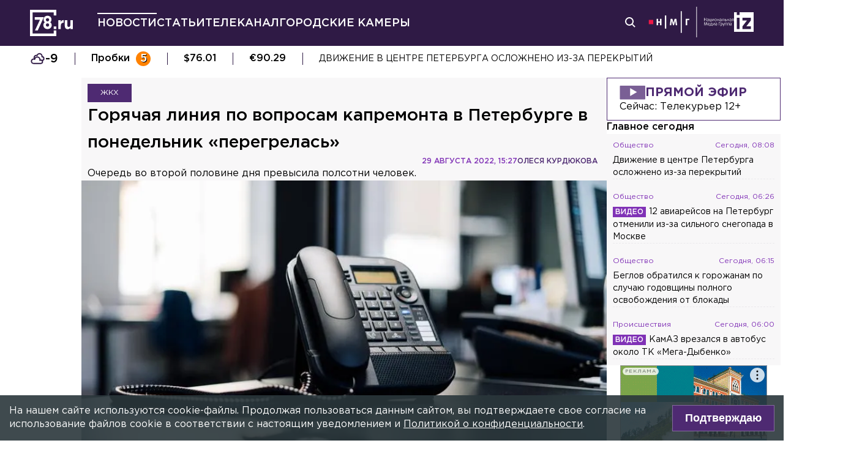

--- FILE ---
content_type: text/html; charset=utf-8
request_url: https://78.ru/news/2022-08-29/goryachaya-liniya-po-voprosam-kapremonta-v-peterburge-v-ponedelnik-peregrelas
body_size: 38920
content:
<!DOCTYPE html><html lang="ru" prefix="og: http://ogp.me/ns# article: http://ogp.me/ns/article# video: http://ogp.me/ns/video# fb: http://ogp.me/ns/fb# ya :http://webmaster.yandex.ru/vocabularies/ ya: https://yandex.ru/support/video/partners/markup.html"><head><meta charSet="utf-8"/><meta name="viewport" content="width=device-width, initial-scale=1"/><meta name="viewport" content="width=device-width"/><script async="" src="https://jsn.24smi.net/smi.js"></script><script async="" type="text/javascript" src="//yastatic.net/pcode/adfox/header-bidding.js"></script><script src="https://yandex.ru/ads/system/context.js" async=""></script><script src="https://tag.digitaltarget.ru/adcm.js" async=""></script><meta name="robots" content="max-image-preview:large"/><link rel="amphtml" href="https://78.ru/amp/news/2022-08-29/goryachaya-liniya-po-voprosam-kapremonta-v-peterburge-v-ponedelnik-peregrelas"/><meta property="og:site_name" content="78.ru"/><title>Горячая линия по вопросам капремонта в Петербурге в понедельни...</title><link rel="canonical" href="https://78.ru/news/2022-08-29/goryachaya-liniya-po-voprosam-kapremonta-v-peterburge-v-ponedelnik-peregrelas"/><meta property="og:url" content="https://78.ru/news/2022-08-29/goryachaya-liniya-po-voprosam-kapremonta-v-peterburge-v-ponedelnik-peregrelas" data-deny-helmet-attr="true"/><meta property="og:type" content="article" data-deny-helmet-attr="true"/><meta property="og:title" content="Горячая линия по вопросам капремонта в Петербурге в понедельник «перегрелась»" data-deny-helmet-attr="true"/><meta property="og:description" content="Петербуржцы 29 августа «собрали пробку» на горячей линии по вопросам капитального ремонта: звонок редакции 78.ru, совершённый в районе обеда, оказался аж 56-м. Впрочем..." data-deny-helmet-attr="true"/><meta property="og:image" content="https://static.78.ru/images/uploads/1661787431653.jpg" data-deny-helmet-attr="true"/><meta property="og:image:secure_url" content="https://static.78.ru/images/uploads/1661787431653.jpg" data-deny-helmet-attr="true"/><meta property="og:site_name" content="78.ru" data-deny-helmet-attr="true"/><meta name="description" content="Петербуржцы 29 августа «собрали пробку» на горячей линии по вопросам капитального ремонта: звонок редакции 78.ru, совершённый в районе обеда, оказался аж 56-м. Впрочем..." data-deny-helmet-attr="true"/><meta name="next-head-count" content="15"/><link rel="icon" href="https://78.ru/favicon.ico" type="image/x-icon"/><link rel="icon" href="https://78.ru/favicon.png" type="image/png"/><link rel="icon" href="https://78.ru/favicon.svg" type="image/svg+xml"/><link rel="dns-prefetch" href="//bidder.criteo.com"/><link rel="dns-prefetch" href="//static.criteo.net"/><link rel="preload" href="//static.criteo.net/js/ld/publishertag.js" as="script" crossorigin="anonymous"/><link rel="preload" href="/_next/static/css/ef36775695591010.css" as="style"/><link rel="preload" href="/_next/static/css/b2e1322dcac60fea.css" as="style"/><link rel="preload" href="/_next/static/css/6dd6741c76292b56.css" as="style"/><link rel="preload" href="/_next/static/css/5e3ca278164558b6.css" as="style"/><script type="application/ld+json">{"@context":"http://schema.org/","publisher":{"@type":"Organization","name":"Телеканал 78","telephone":"+7(812)332-21-40","email":"info@78.ru","logo":{"@type":"ImageObject","url":"https://78.ru/_next/static/media/logo.65163682.svg","width":51,"height":51},"address":{"@type":"PostalAddress","streetAddress":"Петроградская набережная, дом 18, литера «А»","postalCode":"197046","addressLocality":"Санкт-Петербург, Россия"}},"@type":"NewsArticle","url":"https://78.ru/news/2022-08-29/goryachaya-liniya-po-voprosam-kapremonta-v-peterburge-v-ponedelnik-peregrelas","mainEntityOfPage":{"@type":"WebPage","@id":"https://78.ru/news/2022-08-29/goryachaya-liniya-po-voprosam-kapremonta-v-peterburge-v-ponedelnik-peregrelas"},"about":[{"@type":"Thing","name":"ЖКХ"}],"name":"Горячая линия по вопросам капремонта в Петербурге в понедельник «перегрелась»","headline":"Горячая линия по вопросам капремонта в Петербурге в понедельник «перегрелась»...","description":"Очередь во второй половине дня превысила полсотни человек.","datePublished":"2022-08-29T15:27:19.116Z","dateModified":"2022-08-29T16:27:07.986Z","image":{"@type":"ImageObject","representativeOfPage":"true","url":"https://static.78.ru/images/uploads/1661787431653.jpg"},"author":{"@type":"Person","name":"Олеся Курдюкова"},"text":"Петербуржцы 29 августа «собрали пробку» на горячей линии по вопросам капитального ремонта: звонок редакции 78.ru, совершённый в районе обеда, оказался аж 56-м. Впрочем, для получения ответов на самые популярные вопросы, к счастью, ожидать долго не пришлось — на них ответили в пресс-центре Фонда капремонта. Они касались того же, с чем в основном, как выяснилось, звонили горожане: образовавшихся внезапно у всех долгов.Долги, как пояснили специалисты, на самом деле появились не вдруг. Просто до августа 2022 года сумма отображалась только в справочном блоке и других, менее заметных графах квитанции. В большинстве случаев все начисления правомерны, но иногда — нет. Так что всё стоит проверять.— Зачастую это реально пропущенные периоды оплаты. Так как ранее информирование о долгах было слабым, горожане могли пропустить платёж и долгое время не знать, что скопилась задолженность. Случается так, что долги достаются «в наследство» от предыдущего собственника. К сожалению, по законы задолженность по взносам на капремонт передаётся новому владельцу помещения. Встречаются единичные технические сбои, — отметили в фонде.Чтобы всё-таки выяснить, правильная ли пришла платёжка, можно не только звонить на горячую линию и висеть на ней часами, но также отправиться на личный приём в фонде или направить обращение через личный кабинет на сайте Фонда капремонта. Инструкция по использованию сервиса размещена на странице ведомства «ВКонтакте».Напомним, ранее сообщалось, что в Петербурге может появиться Ассоциация для контроля за счетами по капремонту."}</script><script>
							! function () {
								var t = document.createElement("script");
								t.type = "text/javascript", t.async = !0, t.src = "https://vk.com/js/api/openapi.js?160", t.onload =
									function () {
										VK.Retargeting.Init("VK-RTRG-311164-6ceRk"), VK.Retargeting.Hit()
									}, document.head.appendChild(t)
							}();
  						</script><script type="application/ld+json">{"@context":"http://schema.org/","@type":"Organization","name":"78.ru","url":"https://78.ru","sameAs":["https://ok.ru/channel78news","https://vk.com/channel78news","https://rutube.ru/channel/23565732/","https://t.me/good78news","https://twitter.com/good78news"]}</script><script type="application/ld+json">{"@context":"http://schema.org/","@type":"WebSite","url":"https://78.ru","potentialAction":{"@type":"SearchAction","target":"https://78.ru/search?page=1&query={search_term_string}","query-input":"required name=search_term_string"}}</script><script>
						if (false) {
							var adfoxBiddersMap = {
								"adriver": "807287",
								"sape": "2372133",
								"bidvol": "1755591",
								"umg": "3458826",
								"mediasniper": "3458829",
								"gnezdo": "2672658",
								"hybrid": "2979094"
							};
							var adUnits = [
								{
									"code": "adfox_151870572881383384",
									"bids": [
										{"bidder": "adriver", "params": {"placementId": "30:78ru_300x250_mob"}}, 
										{"bidder": "sape", "params": {"placementId": "836048"}},
										{"bidder": "bidvol", "params": {"placementId": "37207"}},
										{"bidder": "umg", "params": {"placementId": "14408"}},
										{"bidder": "mediasniper", "params": {"placementId": "17085"}},
										{"bidder": "gnezdo", "params": {"placementId": "358363"}},
										{"bidder": "hybrid", "params": {"placementId": "6602ab137bc72f23c0325b28"}}
									],
									"sizes": [[300, 250]]
								},
								{
									"code": "adfox_17290684068746336",
									"bids": [
										{"bidder": "gnezdo", "params": {"placementId": "358348"}},     
									],
									"sizes": [[300, 250]]
								}
								];
								var syncPixels = [{
									bidder: "hybrid",
										pixels: [
											"https://www.tns-counter.ru/V13a****idsh_ad/ru/CP1251/tmsec=idsh_mob/",
											"https://www.tns-counter.ru/V13a****idsh_vid/ru/CP1251/tmsec=idsh_78ru-hbrmob/",
											"https://mc.yandex.ru/watch/66716692?page-url=78ru%3Futm_source=mob_hybrid_default%26utm_medium=%26utm_campaign=%26utm_content=%26utm_term=&page-ref="+window.location.href
												]        
											}];
								
								
								
								var userTimeout = 1000;
								window.YaHeaderBiddingSettings = {
									biddersMap: adfoxBiddersMap,
									adUnits: adUnits,
									timeout: userTimeout,
									syncPixels: syncPixels
								};
						} else {
							var adfoxBiddersMap = {
								"adriver": "807287",
								"adfox_adsmart": "1368588",
								"sape": "2372133",
								"umg": "3458826",
								"mediasniper": "3458829",
								"bidvol": "1755591",
								"gnezdo": "2672658",
								"hybrid": "2979094"
							};
							var adUnits = [
								{
								  "code": "adfox_151870571044062955",
								  "bids": [
									   {"bidder": "adriver", "params": {"placementId": "30:78ru_240x400"}}, 
									   {"bidder": "sape", "params": {"placementId": "836046"}},
									   {"bidder": "bidvol", "params": {"placementId": "37205"}},
									   {"bidder": "umg", "params": {"placementId": "14406"}},
									   {"bidder": "mediasniper", "params": {"placementId": "17083"}},
									   {"bidder": "hybrid", "params": {"placementId": "6602ab137bc72f23c0325b2a"}},
									   {"bidder": "adfox_adsmart", "params": {
											  "p1": "cqguy",
											  "p2": "hhrn"
										}}
									],
									"sizes": [[240,400],[300,600]]
								}, 
								{
								  "code": "adfox_151870565018247668",
								  "bids": [
									   {"bidder": "adriver", "params": {"placementId": "30:78ru_970x250_top"}}, 
									   {"bidder": "bidvol", "params": {"placementId": "37203"}},
									   {"bidder": "umg", "params": {"placementId": "14404"}},
									   {"bidder": "mediasniper", "params": {"placementId": "17081"}},
									   {"bidder": "sape", "params": {"placementId": "836044"}},
									   {"bidder": "hybrid", "params": {"placementId": "6602ab147bc72f23c0325b2b"}},
									],
									"sizes": [[970, 250],[728, 250],[728, 90],[990, 90],[990, 250]]
								}, 
								{
								  "code": "adfox_15199039683662276",
								  "bids": [
									   {"bidder": "adriver", "params": {"placementId": "30:78ru_970x250_mid"}}, 
									   {"bidder": "bidvol", "params": {"placementId": "37204"}},
									   {"bidder": "umg", "params": {"placementId": "14405"}},
									   {"bidder": "sape", "params": {"placementId": "836045"}},
									   {"bidder": "mediasniper", "params": {"placementId": "17082"}},
									   {"bidder": "hybrid", "params": {"placementId": "6602ab147bc72f23c0325b2c"}},
									   {"bidder": "adfox_adsmart","params": {
												"pp": "h",
												"ps": "czbl",
												"p2": "ul",
												"puid20": ""
											}},
											
									],
									"sizes": [[970, 250],[728, 250],[728, 90],[990, 90],[990, 250]]
								},
								{
							  "code": "adfox_16189978387917909",
							  "codeType": "combo",
								"bids": [
								  {"bidder": "sape", "params": {"placementId": "836047"}},
								  {"bidder": "gnezdo", "params": {"placementId": "358347"}},
								  {"bidder": "umg", "params": {"placementId": "14407"}},
								  {"bidder": "mediasniper", "params": {"placementId": "17084"}},
								  {"bidder": "bidvol", "params": {"placementId": "37206"}}
								],
							"sizes": [[640,320]]
							  }];
								var syncPixels = [{
									bidder: "hybrid",
										pixels: [
											"https://www.tns-counter.ru/V13a****idsh_ad/ru/CP1251/tmsec=idsh_dis/",
											"https://www.tns-counter.ru/V13a****idsh_vid/ru/CP1251/tmsec=idsh_78ru-hbrdis/",
											"https://mc.yandex.ru/watch/66716692?page-url=78ru%3Futm_source=dis_hybrid_default%26utm_medium=%26utm_campaign=%26utm_content=%26utm_term=&page-ref="+window.location.href
											   ]        
										   }];
								
								
								
								var userTimeout = 2000;
								window.YaHeaderBiddingSettings = {
									biddersMap: adfoxBiddersMap,
									adUnits: adUnits,
									timeout: userTimeout,
									syncPixels: syncPixels
								};
						}	
					</script><script></script><script>var adcm_config ={ id: 7154 };</script><link rel="stylesheet" href="/_next/static/css/ef36775695591010.css" data-n-g=""/><link rel="stylesheet" href="/_next/static/css/b2e1322dcac60fea.css" data-n-p=""/><link rel="stylesheet" href="/_next/static/css/6dd6741c76292b56.css" data-n-p=""/><link rel="stylesheet" href="/_next/static/css/5e3ca278164558b6.css"/><noscript data-n-css=""></noscript><script defer="" noModule="" src="/_next/static/chunks/polyfills-42372ed130431b0a.js"></script><script defer="" src="/_next/static/chunks/879.91850bf1689a1729.js"></script><script src="/_next/static/chunks/webpack-97275f214a12727f.js" defer=""></script><script src="/_next/static/chunks/framework-c7820b02eddf65fa.js" defer=""></script><script src="/_next/static/chunks/main-c9201dc0248fe8ef.js" defer=""></script><script src="/_next/static/chunks/pages/_app-4a8cf0f9a4be6731.js" defer=""></script><script src="/_next/static/chunks/5839-aa0ee89d45d54b42.js" defer=""></script><script src="/_next/static/chunks/585-8d8c1457139410c4.js" defer=""></script><script src="/_next/static/chunks/6917-a708ca23b6967ab7.js" defer=""></script><script src="/_next/static/chunks/2849-7d0f476571d63e38.js" defer=""></script><script src="/_next/static/chunks/9744-99d77d5216815a79.js" defer=""></script><script src="/_next/static/chunks/2649-93997b502f953187.js" defer=""></script><script src="/_next/static/chunks/pages/%5B...args%5D-ff6d4280c011cfb9.js" defer=""></script><script src="/_next/static/godfRvBWQIzPQqrvCDBqR/_buildManifest.js" defer=""></script><script src="/_next/static/godfRvBWQIzPQqrvCDBqR/_ssgManifest.js" defer=""></script></head><body><script>(function(m,e,t,r,i,k,a){m[i]=m[i]||function(){(m[i].a=m[i].a||[]).push(arguments)};
							m[i].l=1*new Date();k=e.createElement(t),a=e.getElementsByTagName(t)[0],k.async=1,k.src=r,a.parentNode.insertBefore(k,a)})
						(window, document, "script", "https://mc.yandex.ru/metrika/tag.js", "ym");
					
						ym(45859464, "init", {
							clickmap:true,
							trackLinks:true,
							accurateTrackBounce:true
						});</script><script>
						new Image().src = "//counter.yadro.ru/hit;mic_izvestia?r" +
						escape(document.referrer) + ((typeof (screen) == "undefined") ? "" :
						";s" + screen.width + "*" + screen.height + "*" + (screen.colorDepth ?
						screen.colorDepth : screen.pixelDepth)) + ";u" + escape(document.URL) +
						";" + Math.random();
						</script><script>
							var _tmr = window._tmr || (window._tmr = []);
							_tmr.push({id: "3126642", type: "pageView", start: (new Date()).getTime()});
							(function (d, w, id) {
							  if (d.getElementById(id)) return;
							  var ts = d.createElement("script"); ts.type = "text/javascript"; ts.async = true; ts.id = id;
							  ts.src = "https://top-fwz1.mail.ru/js/code.js";
							  var f = function () {var s = d.getElementsByTagName("script")[0]; s.parentNode.insertBefore(ts, s);};
							  if (w.opera == "[object Opera]") { d.addEventListener("DOMContentLoaded", f, false); } else { f(); }
							})(document, window, "topmailru-code");
  						</script><link rel="preload" as="image" href="/_next/static/media/nmglogo.1f479b7e.svg"/><link rel="preload" as="image" href="/_next/static/media/izlogo.5444f20d.svg"/><div id="__next"><header class="header_mobileContainer__6ANU8"><button class="mobile-menu_anchor__6wWdG header_mobileMenu__x23iX"><svg width="34" height="29" viewBox="0 0 34 29" fill="none" xmlns="http://www.w3.org/2000/svg"><line y1="6.16675" x2="30" y2="6.16675" stroke="white" stroke-width="3"></line><line y1="16.1665" x2="30" y2="16.1665" stroke="white" stroke-width="3"></line><line y1="26.1665" x2="30" y2="26.1665" stroke="white" stroke-width="3"></line><circle cx="24.5" cy="10" r="9.5" fill="#2F1A45"></circle><circle cx="24.1815" cy="9.68151" r="4.18151" stroke="white" stroke-width="2"></circle><path d="M29.8563 16.9606C30.4421 17.5463 31.3919 17.5463 31.9777 16.9606C32.5634 16.3748 32.5634 15.425 31.9777 14.8392L29.8563 16.9606ZM31.9777 14.8392L28.7392 11.6008L26.6179 13.7221L29.8563 16.9606L31.9777 14.8392Z" fill="white"></path></svg></button><div class="mobile-menu_drawer_back__IDSRS" style="display:none"></div><div class="mobile-menu_drawer__FPko1" style="left:-400vw"><nav class="top-navigation mobile-menu_navigation__FM_Io"><ul class="top-navigation__list"><li class="top-drop"><div class="top-navigation__item top-navigation__item_rose"><a class="link_container__aJnAk" href="/">Главная</a></div></li><li class="top-drop"><div class="top-navigation__item top-navigation__item_rose active-item"><a class="link_container__aJnAk" href="/news">Новости</a></div></li><li class="top-drop"><div class="top-navigation__item top-navigation__item_blue"><a class="link_container__aJnAk" href="/articles">Статьи</a></div></li><li class="top-drop"><div class="top-navigation__item top-navigation__item_green"><a class="link_container__aJnAk" href="/tv">Телеканал</a></div><button class="top-navigation-expand"><svg width="14" height="14" viewBox="0 0 24 14" fill="none" xmlns="http://www.w3.org/2000/svg"><path d="M2 2L12 12L22 2" stroke="#C4C4C4" stroke-width="4" stroke-linecap="round" stroke-linejoin="round"></path></svg></button><div class="top-drop sub-menu" style="display:none"><div class="top-drop sub-menu__divider"></div><div class="top-drop sub-menu__items"><a class="link_container__aJnAk" href="/tv/schedule">Телепрограмма</a><a class="link_container__aJnAk" href="/tv/programs">Программы</a><a class="link_container__aJnAk" href="/tv">Прямой эфир</a><a class="link_container__aJnAk" href="/tv/surdo">Программы с сурдопереводом</a></div></div></li><li class="top-drop"><div class="top-navigation__item top-navigation__item_green"><a class="link_container__aJnAk" href="/cams">Городские камеры</a></div></li><li class="top-drop"><div class="top-navigation__item top-navigation__item_green">Проекты</div></li></ul><nav class="footer-links_container__C3gg2"><a class="link_container__aJnAk link_container_black__4YnOm" href="/contacts">Контакты</a><a class="link_container__aJnAk link_container_black__4YnOm" href="/adv">Реклама и спонсорство</a><a class="link_container__aJnAk link_container_black__4YnOm" href="/connect">Как нас смотреть?</a><a class="link_container__aJnAk link_container_black__4YnOm" href="/rules">Правовая информация</a><a class="link_container__aJnAk link_container_black__4YnOm" href="/safety">Охрана труда</a><a target="_blank" href="https://infopovod.iz.ru/?from=tv78">Обратная связь</a></nav></nav><div class="mobile-menu_info__CqZ6W"><div class="mobile-menu_socials___KuGY"><ul><li class="social-block_header__mzlrT">Новости в социальных сетях</li><li class="social-block_icons__SyC6K"><a href="https://vk.com/channel78news"><svg xmlns="http://www.w3.org/2000/svg" viewBox="0 0 25 25" preserveAspectRatio="xMidYMid meet" fill="none" class="container_icons "><g clip-path="url(#a)"><rect width="23" height="23" x="2.005" y="1.169" class="foreground" rx="11.5"></rect><path class="background" stroke-width="0.5" d="M20.573 17.579h-1.67c-.633 0-.829-.503-1.965-1.655-.99-.959-1.428-1.087-1.671-1.087-.342 0-.44.097-.44.568v1.51c0 .406-.129.649-1.2.649a6.518 6.518 0 0 1-5.097-3.042l-.016-.027a13.39 13.39 0 0 1-2.63-5.477l-.017-.09c0-.243.097-.47.568-.47h1.671c.422 0 .584.194.748.648.826 2.387 2.207 4.48 2.775 4.48.211 0 .309-.097.309-.632v-2.469c-.066-1.136-.666-1.233-.666-1.639a.403.403 0 0 1 .422-.39h2.63c.357 0 .486.196.486.617v3.329c0 .356.163.487.26.487.211 0 .39-.13.78-.52.808-.986 1.499-2.115 2.025-3.332l.036-.092a.743.743 0 0 1 .69-.472l.043.001h-.002 1.67c.504 0 .618.259.504.617a21.077 21.077 0 0 1-2.296 3.92l.04-.057c-.178.292-.243.422 0 .748.178.243.763.746 1.152 1.2a7.253 7.253 0 0 1 1.393 1.923l.02.042c.162.47-.082.713-.553.713l.002-.001Zm-3.537-16.41H9.975c-6.444 0-7.97 1.525-7.97 7.97v7.06c0 6.445 1.526 7.97 7.97 7.97h7.06c6.445 0 7.97-1.525 7.97-7.97V9.14c0-6.445-1.542-7.97-7.97-7.97Z"></path></g><defs><clipPath id="a"><path class="foreground" d="M.833 0h25v25h-25z"></path></clipPath></defs></svg></a><a href="https://t.me/good78news"><svg xmlns="http://www.w3.org/2000/svg" viewBox="0 0 25 25" preserveAspectRatio="xMidYMid meet" fill="none" class="container_icons "><g clip-path="url(#a)"><path class="background" d="M12.5 0C5.596 0 0 5.596 0 12.5S5.596 25 12.5 25 25 19.404 25 12.5 19.404 0 12.5 0Z"></path><path class="foreground" d="M18.582 7.19 16.35 18.448s-.313.78-1.171.406l-5.152-3.95-1.874-.905L5 12.936s-.483-.172-.53-.547c-.047-.374.546-.577.546-.577l12.537-4.918s1.03-.453 1.03.297Z"></path><path fill="#D2E5F1" d="M9.63 18.32s-.15-.013-.337-.607c-.187-.593-1.14-3.716-1.14-3.716l7.572-4.808s.437-.266.422 0c0 0 .078.047-.156.265-.235.219-5.949 5.355-5.949 5.355"></path><path fill="#B5CFE4" d="m12.002 16.418-2.038 1.858s-.16.12-.333.045l.39-3.452"></path></g><defs><clipPath id="a"><path fill="#fff" d="M0 0h25v25H0z"></path></clipPath></defs></svg></a><a href="https://dzen.ru/id/5a0d4fd2581669840fa11b45"><svg xmlns="http://www.w3.org/2000/svg" viewBox="0 0 25 25" preserveAspectRatio="xMidYMid meet" fill="none" class="container_icons "><g clip-path="url(#a)"><path d="M12.431 24.854h0.099c4.936 0 7.8 -0.497 9.83 -2.467 2.069 -2.09 2.547 -4.974 2.547 -9.89v-0.139c0 -4.915 -0.478 -7.78 -2.547 -9.89C20.332 0.497 17.446 0 12.532 0h-0.099C7.497 0 4.631 0.497 2.601 2.467 0.532 4.557 0.055 7.442 0.055 12.357v0.139c0 4.915 0.478 7.78 2.547 9.89 2.01 1.97 4.896 2.467 9.83 2.467" class="background"></path><path d="M21.948 12.238c0 -0.095 -0.077 -0.173 -0.172 -0.178 -3.397 -0.129 -5.464 -0.562 -6.911 -2.008 -1.449 -1.449 -1.881 -3.518 -2.01 -6.922 -0.003 -0.095 -0.081 -0.172 -0.178 -0.172H12.283c-0.095 0 -0.173 0.077 -0.178 0.172 -0.129 3.403 -0.56 5.473 -2.01 6.922 -1.448 1.448 -3.514 1.88 -6.911 2.008 -0.095 0.003 -0.172 0.081 -0.172 0.178v0.396c0 0.095 0.077 0.173 0.172 0.178 3.397 0.129 5.464 0.562 6.911 2.008S11.973 18.33 12.104 21.72c0.003 0.095 0.081 0.172 0.178 0.172h0.398c0.095 0 0.173 -0.077 0.178 -0.172 0.13 -3.391 0.562 -5.454 2.008 -6.9 1.448 -1.448 3.514 -1.88 6.911 -2.008 0.095 -0.003 0.172 -0.081 0.172 -0.178V12.238z" class="foreground"></path></g><defs><clipPath id="a"><path fill="#fff" d="M0.055 0h24.858v24.858H0.055z"></path></clipPath></defs></svg></a></li></ul><ul><li class="social-block_header__mzlrT">Телеканал в социальных сетях</li><li class="social-block_icons__SyC6K"><a href="https://vk.com/78promo"><svg xmlns="http://www.w3.org/2000/svg" viewBox="0 0 25 25" preserveAspectRatio="xMidYMid meet" fill="none" class="container_icons "><g clip-path="url(#a)"><rect width="23" height="23" x="2.005" y="1.169" class="foreground" rx="11.5"></rect><path class="background" stroke-width="0.5" d="M20.573 17.579h-1.67c-.633 0-.829-.503-1.965-1.655-.99-.959-1.428-1.087-1.671-1.087-.342 0-.44.097-.44.568v1.51c0 .406-.129.649-1.2.649a6.518 6.518 0 0 1-5.097-3.042l-.016-.027a13.39 13.39 0 0 1-2.63-5.477l-.017-.09c0-.243.097-.47.568-.47h1.671c.422 0 .584.194.748.648.826 2.387 2.207 4.48 2.775 4.48.211 0 .309-.097.309-.632v-2.469c-.066-1.136-.666-1.233-.666-1.639a.403.403 0 0 1 .422-.39h2.63c.357 0 .486.196.486.617v3.329c0 .356.163.487.26.487.211 0 .39-.13.78-.52.808-.986 1.499-2.115 2.025-3.332l.036-.092a.743.743 0 0 1 .69-.472l.043.001h-.002 1.67c.504 0 .618.259.504.617a21.077 21.077 0 0 1-2.296 3.92l.04-.057c-.178.292-.243.422 0 .748.178.243.763.746 1.152 1.2a7.253 7.253 0 0 1 1.393 1.923l.02.042c.162.47-.082.713-.553.713l.002-.001Zm-3.537-16.41H9.975c-6.444 0-7.97 1.525-7.97 7.97v7.06c0 6.445 1.526 7.97 7.97 7.97h7.06c6.445 0 7.97-1.525 7.97-7.97V9.14c0-6.445-1.542-7.97-7.97-7.97Z"></path></g><defs><clipPath id="a"><path class="foreground" d="M.833 0h25v25h-25z"></path></clipPath></defs></svg></a><a href="https://rutube.ru/channel/23565732/"><svg xmlns="http://www.w3.org/2000/svg" viewBox="0 0 25 25" preserveAspectRatio="xMidYMid meet" fill="none" class="container_icons "><g clip-path="url(#a)"><mask id="b" width="26" height="25" x="0" y="0" maskUnits="userSpaceOnUse" style="mask-type:luminance"><path class="background" d="M19.26 0H6.74A5.892 5.892 0 0 0 .846 5.892v12.521a5.892 5.892 0 0 0 5.892 5.893H19.26a5.892 5.892 0 0 0 5.893-5.893V5.893A5.892 5.892 0 0 0 19.26 0Z"></path></mask><g mask="url(#b)"><path class="background" d="M25.153 0H.847v24.306h24.306V0Z"></path><path fill="#ED143B" d="M25.153 12.153c6.712 0 12.153-5.441 12.153-12.153 0-6.712-5.441-12.153-12.153-12.153C18.44-12.153 13-6.712 13 0c0 6.712 5.441 12.153 12.153 12.153Z"></path><path class="foreground" d="M15.86 11.598H8.68V8.756h7.18c.42 0 .712.073.858.201.147.128.237.365.237.71v1.02c0 .365-.09.602-.237.73-.146.127-.438.182-.857.182v-.001Zm.493-5.52H5.635v12.151H8.68v-3.953h5.612l2.663 3.953h3.41l-2.936-3.972c1.083-.16 1.569-.492 1.97-1.039.4-.546.602-1.42.602-2.587V9.72c0-.692-.074-1.239-.202-1.658a2.763 2.763 0 0 0-.656-1.11 2.967 2.967 0 0 0-1.13-.675c-.439-.128-.986-.2-1.66-.2Z"></path></g></g><defs><clipPath id="a"><path fill="#fff" d="M.5 0h25v24.306H.5z"></path></clipPath></defs></svg></a><a href="https://dzen.ru/78ru"><svg xmlns="http://www.w3.org/2000/svg" viewBox="0 0 25 25" preserveAspectRatio="xMidYMid meet" fill="none" class="container_icons "><g clip-path="url(#a)"><path d="M12.431 24.854h0.099c4.936 0 7.8 -0.497 9.83 -2.467 2.069 -2.09 2.547 -4.974 2.547 -9.89v-0.139c0 -4.915 -0.478 -7.78 -2.547 -9.89C20.332 0.497 17.446 0 12.532 0h-0.099C7.497 0 4.631 0.497 2.601 2.467 0.532 4.557 0.055 7.442 0.055 12.357v0.139c0 4.915 0.478 7.78 2.547 9.89 2.01 1.97 4.896 2.467 9.83 2.467" class="background"></path><path d="M21.948 12.238c0 -0.095 -0.077 -0.173 -0.172 -0.178 -3.397 -0.129 -5.464 -0.562 -6.911 -2.008 -1.449 -1.449 -1.881 -3.518 -2.01 -6.922 -0.003 -0.095 -0.081 -0.172 -0.178 -0.172H12.283c-0.095 0 -0.173 0.077 -0.178 0.172 -0.129 3.403 -0.56 5.473 -2.01 6.922 -1.448 1.448 -3.514 1.88 -6.911 2.008 -0.095 0.003 -0.172 0.081 -0.172 0.178v0.396c0 0.095 0.077 0.173 0.172 0.178 3.397 0.129 5.464 0.562 6.911 2.008S11.973 18.33 12.104 21.72c0.003 0.095 0.081 0.172 0.178 0.172h0.398c0.095 0 0.173 -0.077 0.178 -0.172 0.13 -3.391 0.562 -5.454 2.008 -6.9 1.448 -1.448 3.514 -1.88 6.911 -2.008 0.095 -0.003 0.172 -0.081 0.172 -0.178V12.238z" class="foreground"></path></g><defs><clipPath id="a"><path fill="#fff" d="M0.055 0h24.858v24.858H0.055z"></path></clipPath></defs></svg></a></li></ul></div><div class="copyright_container__YetCE mobile-menu_copyright__jliUp"><span>Авторское право на систему визуализации содержимого сайта 78.ru, а также на исходные данные, включая тексты, фотографии, аудио и видеоматериалы, графические изображения, иные произведения и товарные знаки принадлежит ООО «ТВ КУПОЛ». Указанная информация охраняется в соответствии с законодательством РФ и международными соглашениями.</span><span>При использовании материалов сайта 78.ru просьба ссылаться на сетевое издание 78.ru, используя гиперссылку, частичное цитирование возможно только при условии гиперссылки на 78.ru</span><span>Ответственность за содержание любых рекламных материалов, размещенных на сайте 78.ru, несет рекламодатель.</span><span>Новости, аналитика, прогнозы и другие материалы, представленные на данном сайте, не являются офертой или рекомендацией к покупке или продаже каких-либо активов.</span><span>Свидетельство о регистрации СМИ Эл № ФС77-71293 выдано Роскомнадзором 17.10.2017</span><span>Все права защищены © ООО «ТВ КУПОЛ» <!-- -->2026<!-- --> г.</span><span>На 78.ru применяются рекомендательные технологии (информационные технологии предоставления информации на основе сбора, систематизации и анализа сведений, относящихся к предпочтениям пользователей сети «Интернет», находящихся на территории Российской Федерации). <a href="/recrules">Подробнее</a></span></div></div></div><a class="header_logo__Yr3dL" href="/"><svg xmlns="http://www.w3.org/2000/svg" xml:space="preserve" viewBox="0 0 841.89 516.68"><path fill="currentColor" d="M466.88 326.35h49.79v51.51h-49.79v-51.51zm89.44-121.04h48.93v34.77c9.98-23.82 26.08-39.27 55.05-37.99v51.19h-2.58c-32.51 0-52.47 19.64-52.47 60.84v63.74h-48.93V205.31zm127.51 111.71v-111.7h48.93v96.25c0 23.18 10.94 35.09 29.62 35.09s30.58-11.91 30.58-35.09v-96.25h48.93v172.55h-48.93V353.4c-11.27 14.49-25.75 27.69-50.54 27.69-37.02-.01-58.59-24.48-58.59-64.07zm-286.45-72.59c15.17-12.11 24.83-28.51 24.83-54.67 0-41.15-31.04-72.57-77.91-72.57s-77.91 31.8-77.91 71.82c0 26.86 9.65 43.31 24.83 55.42-17.6 12.72-28.97 30.06-28.97 59.45 0 41.41 32.69 74.31 82.05 74.31s82.05-32.51 82.05-75.08c0-28.63-11.38-45.96-28.97-58.68zm-53.08 85.75c-19.95 0-31.67-14.36-31.67-31.37 0-18.52 12.35-32.51 31.67-32.51s31.67 13.61 31.67 32.89c0 16.25-11.72 30.99-31.67 30.99zm0-102.27c-19.32 0-31.67-13.84-31.67-32.17 0-16.84 11.72-31.05 31.67-31.05 19.95 0 31.67 14.59 31.67 30.67 0 19.08-12.36 32.55-31.67 32.55zM92.01 144.52v49.75H196.2L97.07 406.36h55.1l119.2-261.84H92.01zm374.67 322.16H50V50h416.68v59.98h49.99V0H0v516.68h516.67V406.32h-49.99v60.36z"></path></svg></a><a class="header_air__Zx0Ds" href="/tv">Прямой эфир</a></header><header class="header_container__ZsU2m"><div class="header_inner__nF8z4"><a class="header_logo__Yr3dL" href="/"><svg xmlns="http://www.w3.org/2000/svg" xml:space="preserve" viewBox="0 0 841.89 516.68"><path fill="currentColor" d="M466.88 326.35h49.79v51.51h-49.79v-51.51zm89.44-121.04h48.93v34.77c9.98-23.82 26.08-39.27 55.05-37.99v51.19h-2.58c-32.51 0-52.47 19.64-52.47 60.84v63.74h-48.93V205.31zm127.51 111.71v-111.7h48.93v96.25c0 23.18 10.94 35.09 29.62 35.09s30.58-11.91 30.58-35.09v-96.25h48.93v172.55h-48.93V353.4c-11.27 14.49-25.75 27.69-50.54 27.69-37.02-.01-58.59-24.48-58.59-64.07zm-286.45-72.59c15.17-12.11 24.83-28.51 24.83-54.67 0-41.15-31.04-72.57-77.91-72.57s-77.91 31.8-77.91 71.82c0 26.86 9.65 43.31 24.83 55.42-17.6 12.72-28.97 30.06-28.97 59.45 0 41.41 32.69 74.31 82.05 74.31s82.05-32.51 82.05-75.08c0-28.63-11.38-45.96-28.97-58.68zm-53.08 85.75c-19.95 0-31.67-14.36-31.67-31.37 0-18.52 12.35-32.51 31.67-32.51s31.67 13.61 31.67 32.89c0 16.25-11.72 30.99-31.67 30.99zm0-102.27c-19.32 0-31.67-13.84-31.67-32.17 0-16.84 11.72-31.05 31.67-31.05 19.95 0 31.67 14.59 31.67 30.67 0 19.08-12.36 32.55-31.67 32.55zM92.01 144.52v49.75H196.2L97.07 406.36h55.1l119.2-261.84H92.01zm374.67 322.16H50V50h416.68v59.98h49.99V0H0v516.68h516.67V406.32h-49.99v60.36z"></path></svg></a><nav class="top-navigation"><ul class="top-navigation__list"><li class="top-drop"><div class="top-navigation__item top-navigation__item_rose active-item"><a class="link_container__aJnAk" href="/news">Новости</a></div></li><li class="top-drop"><div class="top-navigation__item top-navigation__item_blue"><a class="link_container__aJnAk" href="/articles">Статьи</a></div></li><li class="top-drop"><div class="top-navigation__item top-navigation__item_green"><a class="link_container__aJnAk" href="/tv">Телеканал</a></div><button class="top-navigation-expand"><svg width="14" height="14" viewBox="0 0 24 14" fill="none" xmlns="http://www.w3.org/2000/svg"><path d="M2 2L12 12L22 2" stroke="#C4C4C4" stroke-width="4" stroke-linecap="round" stroke-linejoin="round"></path></svg></button><div class="top-drop sub-menu" style="display:none"><div class="top-drop sub-menu__divider"></div><div class="top-drop sub-menu__items"><a class="link_container__aJnAk" href="/tv/schedule">Телепрограмма</a><a class="link_container__aJnAk" href="/tv/programs">Программы</a><a class="link_container__aJnAk" href="/tv">Прямой эфир</a><a class="link_container__aJnAk" href="/tv/surdo">Программы с сурдопереводом</a></div></div></li><li class="top-drop"><div class="top-navigation__item top-navigation__item_green"><a class="link_container__aJnAk" href="/cams">Городские камеры</a></div></li><li class="top-drop"><div class="top-navigation__item top-navigation__item_green">Проекты</div></li></ul></nav><form class="search_container__n54Ty" action="/search"><input type="hidden" name="page" value="1"/><fieldset><button type="button" class="search_submit__8CyvH"><svg xmlns="http://www.w3.org/2000/svg" width="17" height="17"><g fill="none" fill-rule="evenodd"><path d="M-3-3h23v23H-3z"></path><path fill="currentColor" fill-rule="nonzero" d="M7 14A7 7 0 1 1 7 0a7 7 0 0 1 0 14Zm0-2A5 5 0 1 0 7 2a5 5 0 0 0 0 10Z"></path><path fill="currentColor" d="m12.586 11.172 4.242 4.242-1.414 1.414-4.242-4.242z"></path></g></svg></button></fieldset></form><div class="header_partners__yK6vp"><a href="https://nmg.ru" rel="noreferrer" target="_blank"><img src="/_next/static/media/nmglogo.1f479b7e.svg" alt=""/></a><a href="//iz.ru" target="_blank" rel="noreferrer"><img src="/_next/static/media/izlogo.5444f20d.svg" alt="Информационный портал IZ.RU" title="Информационный портал IZ.RU"/></a></div></div></header><div class="banner_container__eBDD2"><div class="adriver_container__k_PxW top-banner__inner"></div></div><div class="banner_container__eBDD2"><div class="adriver_container__k_PxW top_mob-banner__inner"></div></div><!--$--><div class="widgets_container__AOQ2J"><div class="widgets_widgets_box__YlUKz"><div class="weather_container__qcLXz"><div class="weather_icon__zq8cg"><svg xmlns="http://www.w3.org/2000/svg" viewBox="0 0 32 32" icontype="04d"><path d="M7.57 25.19C5.05 25.19 3 23.15 3 20.62s2.04-4.57 4.57-4.57c.79 0 1.53.2 2.17.55a5.622 5.622 0 0 1 11.18.85c0 .43-.05.85-.14 1.26a3.508 3.508 0 0 1 5.41 2.95c0 1.94-1.57 3.51-3.51 3.51H7.57Z"></path><path d="M9.17 15.06a4.569 4.569 0 0 1 4.02-6.74c.57 0 1.11.1 1.61.29a5.267 5.267 0 0 1 10.22 2.52h.11a3.862 3.862 0 0 1 .35 7.71"></path></svg></div><div> <!-- -->-9</div></div><div class="widgets_splitter__eaFil"></div><div class="jams_container__0f8Dg"><div>Пробки</div><div class="jams_points__vtO_n" style="background:#ff8200">5</div></div><div class="widgets_splitter__eaFil"></div><div class="rates_item__fc3by"><span>$</span>76.01</div><div class="widgets_splitter__eaFil"></div><div class="rates_item__fc3by"><span>€</span>90.29</div><div class="widgets_splitter__eaFil"></div><!--$--><div class="infostring_container__d710_"><a class="link_container__aJnAk link_container_black__4YnOm infostring_item__VEJwf infostring_active__Z9WRf" href="/news/2026-01-27/dvizhenie-v-centre-peterburga-oslozhneno-izza-perekritii">ДВИЖЕНИЕ В ЦЕНТРЕ ПЕТЕРБУРГА ОСЛОЖНЕНО ИЗ-ЗА ПЕРЕКРЫТИЙ</a></div><!--/$--></div></div><!--/$--><!--$--><div class="layout_container__ZJxo9"><div class="main_block"><div class="layout_body__wzGaG"><div><div class="box_container__6yk3Z box_filled___VujL box_vertical__pNXAk box_container__6yk3Z" data-orientation="vertical"><div class="badge-container"><a class="badge_container__cUfLE" href="/topic/zhkh">ЖКХ</a></div><h1 title="Горячая линия по вопросам капремонта в Петербурге в понедельник «перегрелась»" class="heading headingH1 heading_container__rDcfh heading_h1__CXcoi">Горячая линия по вопросам капремонта в Петербурге в понедельник «перегрелась»</h1><div class="date-category-heading date-category-heading_container__xepT_ date-category-heading_reverse__m__c5"><div class="date-category-heading_category__2wlLp">Олеся Курдюкова</div><div class="date-category-heading_date___0XSc"><span class="author-and-date_containerDate__EJTrp">29 августа 2022, 18:27</span></div></div><div class="text_container___ManF text_middle__72yGQ publication-lead">Очередь во второй половине дня превысила полсотни человек.</div><div style="margin-right:-10px;margin-left:-10px"><div class="image_viewImg__GvYRT"><img class="" loading="lazy" decoding="async" alt="" src="https://static.78.ru/images/uploads/1661787431653.jpg" srcSet="https://static.78.ru/images/uploads/1661787431653.jpg?width=375 375w, https://static.78.ru/images/uploads/1661787431653.jpg?width=750 750w, https://static.78.ru/images/uploads/1661787431653.jpg?width=800 800w, https://static.78.ru/images/uploads/1661787431653.jpg?width=1600 1700w" width="100%" height="100%" sizes="(min-width: 1200px) 800px, (max-width: 575px) 375px, 750px"/></div><figcaption class="publication-head_preview_caption__KCf16">Фото: unsplash.com</figcaption></div></div><div class="inline-content_container__EhesP"><div class="publication__body"><p class="md-block-unstyled">Петербуржцы 29 августа «собрали пробку» на горячей линии по вопросам капитального ремонта: звонок редакции 78.ru, совершённый в районе обеда, оказался аж 56-м. Впрочем, для получения ответов на самые популярные вопросы, к счастью, ожидать долго не пришлось — на них ответили в пресс-центре Фонда капремонта. Они касались того же, с чем в основном, как выяснилось, звонили горожане: образовавшихся внезапно у всех долгов.</p><p class="md-block-unstyled">Долги, как пояснили специалисты, на самом деле появились не вдруг. Просто до августа 2022 года сумма отображалась только в справочном блоке и других, менее заметных графах квитанции. В большинстве случаев все начисления правомерны, но иногда — нет. Так что всё стоит проверять.</p><blockquote class="md-block-blockquote">— Зачастую это реально пропущенные периоды оплаты. Так как ранее информирование о долгах было слабым, горожане могли пропустить платёж и долгое время не знать, что скопилась задолженность. Случается так, что долги достаются «в наследство» от предыдущего собственника. К сожалению, по законы задолженность по взносам на капремонт передаётся новому владельцу помещения. Встречаются единичные технические сбои, — отметили в фонде.</blockquote><p class="md-block-unstyled">Чтобы всё-таки выяснить, правильная ли пришла платёжка, можно не только звонить на горячую линию и висеть на ней часами, но также отправиться на личный приём в фонде или направить обращение через личный кабинет на сайте Фонда капремонта. Инструкция по использованию сервиса размещена на <a class="md-inline-link" href="https://vk.com/wall-198636878_739" target="_blank" rel="noopener noreferrer">странице </a>ведомства «ВКонтакте».</p><p class="md-block-unstyled">Напомним, ранее сообщалось, что в Петербурге <a class="md-inline-link" href="https://78.ru/news/2022-08-23/v_peterburge_mozhet_poyavitsya_associaciya_dlya_kontrolya_za_schetami_po_kapremontu">может появиться Ассоциация для контроля за счетами по капремонту</a>.</p></div></div><div class="sharing-row_container__VWbyp"><a target="_blank" rel="noopener nofollow noreferrer" href="https://infopovod.iz.ru/?from=tv78"><div class="infopovod_info___VJwy"><div class="infopovod_info__img__PjFds"><div class="infopovod_info__img__open___B6US"></div><div class="infopovod_info__img__closed__YjlZU"></div></div><div class="infopovod_info__text__mpIFL"><strong>Есть новость?</strong> Присылайте нам!</div></div></a><div class="share_container__VrvmK"><div id="ya-share-news-WNsZTo2MzB" data-curtain="true" data-limit="6" data-use-links="true" data-shape="normal" data-copy="extraItem" data-url="https://78.ru/news/2022-08-29/goryachaya-liniya-po-voprosam-kapremonta-v-peterburge-v-ponedelnik-peregrelas" data-services="telegram,whatsapp,vkontakte,odnoklassniki,twitter,messenger"></div></div></div></div><div class="related-block_container___u7jy"><div class="heading headingH2 related-block_header__PJEas heading_container__rDcfh heading_h2__Mjjhi" title="Будет интересно">Будет интересно</div><div class="swiper"><div class="swiper-wrapper"><div class="swiper-slide"><a class="link_container__aJnAk link_container_black__4YnOm flex" href="/articles/2025-07-08/andrei-myagkov-biografiya-lichnaya-zhizn-luchshie-roli-smert"><div class="box_container__6yk3Z box_filled___VujL box_vertical__pNXAk box_container__6yk3Z related-block_block__RkY3Z" data-orientation="vertical"><div class="react-aspect-ratio-placeholder" style="--aspect-ratio:(16/9)"><div class="image_viewImg__GvYRT"><img class="scale-on-hover" loading="lazy" decoding="async" alt="" src="https://static.78.ru/images/uploads/media/2025/7/8/1751979587789.jpg" srcSet="https://static.78.ru/images/uploads/media/2025/7/8/1751979587789.jpg?width=375 375w, https://static.78.ru/images/uploads/media/2025/7/8/1751979587789.jpg?width=750 750w, https://static.78.ru/images/uploads/media/2025/7/8/1751979587789.jpg?width=800 800w, https://static.78.ru/images/uploads/media/2025/7/8/1751979587789.jpg?width=1600 1700w" width="100%" height="100%" sizes="(min-width: 1200px) 800px, (max-width: 575px) 375px, 750px"/></div></div><div class="text_container___ManF text_subHeader__EVRJ_ related-block_caption__BN5HW">Поцапался с Брыльской, ненавидел баню, терпел пьянство жены: трагедия Андрея Мягкова</div></div></a></div><div class="swiper-slide"><a class="link_container__aJnAk link_container_black__4YnOm flex" href="/articles/2025-07-08/romani-s-varlei-i-rodninoi-izmeni-zhenam-i-smert-kollegi-biografiya-konstantina-raikina"><div class="box_container__6yk3Z box_filled___VujL box_vertical__pNXAk box_container__6yk3Z related-block_block__RkY3Z" data-orientation="vertical"><div class="react-aspect-ratio-placeholder" style="--aspect-ratio:(16/9)"><div class="image_viewImg__GvYRT"><img class="scale-on-hover" loading="lazy" decoding="async" alt="" src="https://static.78.ru/images/uploads/media/2025/7/8/1751988483286.jpg" srcSet="https://static.78.ru/images/uploads/media/2025/7/8/1751988483286.jpg?width=375 375w, https://static.78.ru/images/uploads/media/2025/7/8/1751988483286.jpg?width=750 750w, https://static.78.ru/images/uploads/media/2025/7/8/1751988483286.jpg?width=800 800w, https://static.78.ru/images/uploads/media/2025/7/8/1751988483286.jpg?width=1600 1700w" width="100%" height="100%" sizes="(min-width: 1200px) 800px, (max-width: 575px) 375px, 750px"/></div></div><div class="text_container___ManF text_subHeader__EVRJ_ related-block_caption__BN5HW">Романы с Варлей и Родниной, измены жёнам и смерть коллеги: биография Константина Райкина</div></div></a></div><div class="swiper-slide"><a class="link_container__aJnAk link_container_black__4YnOm flex" href="/articles/2025-07-09/rastrati-buzova-i-rekviem-po-bananam-nesladkaya-istoriya-gendirektora-mhata-kehmana"><div class="box_container__6yk3Z box_filled___VujL box_vertical__pNXAk box_container__6yk3Z related-block_block__RkY3Z" data-orientation="vertical"><div class="react-aspect-ratio-placeholder" style="--aspect-ratio:(16/9)"><div class="image_viewImg__GvYRT"><img class="scale-on-hover" loading="lazy" decoding="async" alt="" src="https://static.78.ru/images/uploads/media/2025/7/9/1752071909901.jpg" srcSet="https://static.78.ru/images/uploads/media/2025/7/9/1752071909901.jpg?width=375 375w, https://static.78.ru/images/uploads/media/2025/7/9/1752071909901.jpg?width=750 750w, https://static.78.ru/images/uploads/media/2025/7/9/1752071909901.jpg?width=800 800w, https://static.78.ru/images/uploads/media/2025/7/9/1752071909901.jpg?width=1600 1700w" width="100%" height="100%" sizes="(min-width: 1200px) 800px, (max-width: 575px) 375px, 750px"/></div></div><div class="text_container___ManF text_subHeader__EVRJ_ related-block_caption__BN5HW">Растраты, Бузова и реквием по бананам: несладкая история гендиректора МХАТа Кехмана</div></div></a></div><div class="swiper-slide"><a class="link_container__aJnAk link_container_black__4YnOm flex" href="/articles/2025-07-09/sigral-baidena-i-osla-otreksya-ot-brigadi-i-spryatal-zhenu-gde-seichas-dmitrii-dyuzhev"><div class="box_container__6yk3Z box_filled___VujL box_vertical__pNXAk box_container__6yk3Z related-block_block__RkY3Z" data-orientation="vertical"><div class="react-aspect-ratio-placeholder" style="--aspect-ratio:(16/9)"><div class="image_viewImg__GvYRT"><img class="scale-on-hover" loading="lazy" decoding="async" alt="" src="https://static.78.ru/images/uploads/media/2025/7/9/1752076165503.jpg" srcSet="https://static.78.ru/images/uploads/media/2025/7/9/1752076165503.jpg?width=375 375w, https://static.78.ru/images/uploads/media/2025/7/9/1752076165503.jpg?width=750 750w, https://static.78.ru/images/uploads/media/2025/7/9/1752076165503.jpg?width=800 800w, https://static.78.ru/images/uploads/media/2025/7/9/1752076165503.jpg?width=1600 1700w" width="100%" height="100%" sizes="(min-width: 1200px) 800px, (max-width: 575px) 375px, 750px"/></div></div><div class="text_container___ManF text_subHeader__EVRJ_ related-block_caption__BN5HW">Сыграл Байдена и Осла, отрёкся от «Бригады» и спрятал жену: где сейчас Дмитрий Дюжев</div></div></a></div><div class="swiper-slide"><a class="link_container__aJnAk link_container_black__4YnOm flex" href="/articles/2025-07-09/liya-ahedzhakova-biografiya-lichnaya-zhizn-karera-poslednie-novosti-gde-seichas"><div class="box_container__6yk3Z box_filled___VujL box_vertical__pNXAk box_container__6yk3Z related-block_block__RkY3Z" data-orientation="vertical"><div class="react-aspect-ratio-placeholder" style="--aspect-ratio:(16/9)"><div class="image_viewImg__GvYRT"><img class="scale-on-hover" loading="lazy" decoding="async" alt="" src="https://static.78.ru/images/uploads/media/2025/7/9/1752078288093.jpg" srcSet="https://static.78.ru/images/uploads/media/2025/7/9/1752078288093.jpg?width=375 375w, https://static.78.ru/images/uploads/media/2025/7/9/1752078288093.jpg?width=750 750w, https://static.78.ru/images/uploads/media/2025/7/9/1752078288093.jpg?width=800 800w, https://static.78.ru/images/uploads/media/2025/7/9/1752078288093.jpg?width=1600 1700w" width="100%" height="100%" sizes="(min-width: 1200px) 800px, (max-width: 575px) 375px, 750px"/></div></div><div class="text_container___ManF text_subHeader__EVRJ_ related-block_caption__BN5HW">«Родина-уродина», три бездетных брака и письмо Сталину: что натворила Лия Ахеджакова</div></div></a></div></div><div class="swiper-pagination"></div></div></div></div><div class="sidebar_container__NO1im"><a class="link_container__aJnAk link_container_black__4YnOm live_container__pA08K" href="/tv"><span class="live_heading__YGn4d"><svg xmlns="http://www.w3.org/2000/svg" width="42" height="23" fill="none"><g opacity="0.75"><rect width="41.498" height="22.5" x="0.484" fill="#4E2A72" rx="1"></rect><path fill="#fff" d="m28.484 10.5-11.25 6.495V4.005l11.25 6.495Z"></path></g></svg>Прямой эфир</span><div class="live_info__Oc7Yf">Сейчас: <!-- -->Телекурьер 12+</div></a><div class="list_container__cM43q sidebar-list_container__yGVDm"><div class="heading headingH3 heading_container__rDcfh heading_h3__86ZW_" title="Главное сегодня">Главное сегодня</div><ul class="sidebar-list_items__a_T4m"><li class="list_item__3kiOu sidebar-list_item__uwWCD"><a class="link_container__aJnAk link_container_black__4YnOm" href="/news/2026-01-27/dvizhenie-v-centre-peterburga-oslozhneno-izza-perekritii"><div class="short-info_container__ytJX3 short-info_small__jcNel short-info_container__ytJX3"><div>Общество</div><div>Сегодня, 11:08</div></div><div class="text_container___ManF text_default__V45R3"><span class="sidebar-list_with_photo___gvlw"></span>Движение в центре Петербурга осложнено из-за перекрытий</div></a><div class="delimiter_container__G_fgp list_delimiter__GTiuN"></div></li><li class="list_item__3kiOu sidebar-list_item__uwWCD"><a class="link_container__aJnAk link_container_black__4YnOm" href="/news/2026-01-27/12-aviareisov-na-peterburg-otmenili-izza-silnogo-snegopada-v-moskve"><div class="short-info_container__ytJX3 short-info_small__jcNel short-info_container__ytJX3"><div>Общество</div><div>Сегодня, 09:26</div></div><div class="text_container___ManF text_default__V45R3"><span class="sidebar-list_with_video__ZjxI_"></span>12 авиарейсов на Петербург отменили из-за сильного снегопада в Москве</div></a><div class="delimiter_container__G_fgp list_delimiter__GTiuN"></div></li><li class="list_item__3kiOu sidebar-list_item__uwWCD"><a class="link_container__aJnAk link_container_black__4YnOm" href="/news/2026-01-27/beglov-obratilsya-k-gorozhanam-po-sluchayu-godovshini-polnogo-osvobozhdeniya-ot-blokadi"><div class="short-info_container__ytJX3 short-info_small__jcNel short-info_container__ytJX3"><div>Общество</div><div>Сегодня, 09:15</div></div><div class="text_container___ManF text_default__V45R3">Беглов обратился к горожанам по случаю годовщины полного освобождения от блокады</div></a><div class="delimiter_container__G_fgp list_delimiter__GTiuN"></div></li><li class="list_item__3kiOu sidebar-list_item__uwWCD"><a class="link_container__aJnAk link_container_black__4YnOm" href="/news/2026-01-27/kamaz-vrezalsya-v-avtobus-okolo-tk-megadibenko"><div class="short-info_container__ytJX3 short-info_small__jcNel short-info_container__ytJX3"><div>Происшествия</div><div>Сегодня, 09:00</div></div><div class="text_container___ManF text_default__V45R3"><span class="sidebar-list_with_video__ZjxI_"></span>КамАЗ врезался в автобус около ТК «Мега-Дыбенко»</div></a><div class="delimiter_container__G_fgp list_delimiter__GTiuN"></div></li></ul></div><div class="banner_container__eBDD2"><div class="adriver_container__k_PxW right-banner__inner adriver_container__right__EGOBV"></div></div><div><div class="list_container__cM43q sidebar-list_container__yGVDm"><div class="heading headingH3 heading_container__rDcfh heading_h3__86ZW_" title="Последние новости">Последние новости</div><ul class="sidebar-list_items__a_T4m"><li class="list_item__3kiOu sidebar-list_item__uwWCD"><a class="link_container__aJnAk link_container_black__4YnOm" href="/news/2026-01-27/vot-ot-chego-na-samom-dele-umer-lenin-stidnuyu-pravdu-skrivali-bolee-100-let"><div class="short-info_container__ytJX3 short-info_small__jcNel short-info_container__ytJX3"><div>Общество</div><div>Сегодня, 12:55</div></div><div class="text_container___ManF text_default__V45R3">Вот от чего на самом деле умер Ленин: «стыдную» правду скрывали более 100 лет</div></a><div class="delimiter_container__G_fgp list_delimiter__GTiuN"></div></li><li class="list_item__3kiOu sidebar-list_item__uwWCD"><a class="link_container__aJnAk link_container_black__4YnOm" href="/news/2026-01-27/beglov-nazval-chernushenko-vidayushimsya-dirizherom-i-muzikantom-sovremennosti"><div class="short-info_container__ytJX3 short-info_small__jcNel short-info_container__ytJX3"><div>Культура</div><div>Сегодня, 12:55</div></div><div class="text_container___ManF text_default__V45R3">Беглов назвал Чернушенко выдающимся дирижёром и музыкантом современности</div></a><div class="delimiter_container__G_fgp list_delimiter__GTiuN"></div></li><li class="list_item__3kiOu sidebar-list_item__uwWCD"><a class="link_container__aJnAk link_container_black__4YnOm" href="/news/2026-01-27/tonneleprohodec-nadezhda-gotovitsya-k-vihodu-so-stancii-kamenka-v-peterburgskom-metro"><div class="short-info_container__ytJX3 short-info_small__jcNel short-info_container__ytJX3"><div>Общество</div><div>Сегодня, 12:53</div></div><div class="text_container___ManF text_default__V45R3">Тоннелепроходец «Надежда» готовится к выходу со станции «Каменка» в петербургском метро</div></a><div class="delimiter_container__G_fgp list_delimiter__GTiuN"></div></li><li class="list_item__3kiOu sidebar-list_item__uwWCD"><a class="link_container__aJnAk link_container_black__4YnOm" href="/news/2026-01-27/pokinuvshie-rossiyu-inoagenti-massovo-gasyat-dolgi-pered-fns"><div class="short-info_container__ytJX3 short-info_small__jcNel short-info_container__ytJX3"><div>Общество</div><div>Сегодня, 12:41</div></div><div class="text_container___ManF text_default__V45R3">Покинувшие Россию иноагенты массово гасят долги перед ФНС</div></a><div class="delimiter_container__G_fgp list_delimiter__GTiuN"></div></li><li class="list_item__3kiOu sidebar-list_item__uwWCD"><a class="link_container__aJnAk link_container_black__4YnOm" href="/news/2026-01-27/v-pulkovo-izza-otmeni-viletov-na-moskvu-27-yanvarya-zapustyat-dva-dopolnitelnih-reisa"><div class="short-info_container__ytJX3 short-info_small__jcNel short-info_container__ytJX3"><div>Общество</div><div>Сегодня, 12:38</div></div><div class="text_container___ManF text_default__V45R3">В Пулково из-за отмены вылетов на Москву 27 января запустят два дополнительных рейса</div></a><div class="delimiter_container__G_fgp list_delimiter__GTiuN"></div></li></ul></div><div class="list_container__cM43q sidebar-list_container__yGVDm"><ul class="sidebar-list_items__a_T4m"><li class="list_item__3kiOu sidebar-list_item__uwWCD"><a class="link_container__aJnAk link_container_black__4YnOm" href="/news/2026-01-27/koncepciyu-centra-istoricheskoi-pamyati-v-zaicevo-razrabotaet-byuro-fomina"><div class="short-info_container__ytJX3 short-info_small__jcNel short-info_container__ytJX3"><div>Общество</div><div>Сегодня, 12:31</div></div><div class="text_container___ManF text_default__V45R3">Концепцию Центра исторической памяти в Зайцево разработает бюро Фомина</div></a><div class="delimiter_container__G_fgp list_delimiter__GTiuN"></div></li><li class="list_item__3kiOu sidebar-list_item__uwWCD"><a class="link_container__aJnAk link_container_black__4YnOm" href="/news/2026-01-27/baltiiskii-vokzal-peterburga-lidiruet-po-passazhiropotoku-v-prigorodnom-soobshenii"><div class="short-info_container__ytJX3 short-info_small__jcNel short-info_container__ytJX3"><div>Общество</div><div>Сегодня, 12:20</div></div><div class="text_container___ManF text_default__V45R3">Балтийский вокзал Петербурга лидирует по пассажиропотоку в пригородном сообщении</div></a><div class="delimiter_container__G_fgp list_delimiter__GTiuN"></div></li><li class="list_item__3kiOu sidebar-list_item__uwWCD"><a class="link_container__aJnAk link_container_black__4YnOm" href="/news/2026-01-27/v-godovshinu-nachala-fashistskoi-blokadi-sovfed-podgotovit-obrashenie-ko-vsem-parlamentam-mira"><div class="short-info_container__ytJX3 short-info_small__jcNel short-info_container__ytJX3"><div>Общество</div><div>Сегодня, 12:09</div></div><div class="text_container___ManF text_default__V45R3"><span class="sidebar-list_with_video__ZjxI_"></span>В годовщину начала фашистской блокады Совфед подготовит обращение ко всем парламентам мира</div></a><div class="delimiter_container__G_fgp list_delimiter__GTiuN"></div></li><li class="list_item__3kiOu sidebar-list_item__uwWCD"><a class="link_container__aJnAk link_container_black__4YnOm" href="/news/2026-01-27/siluanov-predlozhil-legalizovat-onlainkazino"><div class="short-info_container__ytJX3 short-info_small__jcNel short-info_container__ytJX3"><div>Экономика</div><div>Сегодня, 12:03</div></div><div class="text_container___ManF text_default__V45R3">Силуанов предложил легализовать онлайн-казино</div></a><div class="delimiter_container__G_fgp list_delimiter__GTiuN"></div></li><li class="list_item__3kiOu sidebar-list_item__uwWCD"><a class="link_container__aJnAk link_container_black__4YnOm" href="/news/2026-01-27/rfs-okazhet-podderzhku-seme-trenera-borisa-ignateva"><div class="short-info_container__ytJX3 short-info_small__jcNel short-info_container__ytJX3"><div>Спорт</div><div>Сегодня, 11:54</div></div><div class="text_container___ManF text_default__V45R3">РФС окажет поддержку семье тренера Бориса Игнатьева</div></a><div class="delimiter_container__G_fgp list_delimiter__GTiuN"></div></li></ul></div></div></div></div><div class="publication_between_news__ChJaI"><div class="delimiter_container__G_fgp"></div><div class="news__bannerBottom__wrapper"><div class="banner_container__eBDD2"><div class="adriver_container__k_PxW bottom-banner__inner adriver_container__bottom__yT2Hu"></div></div></div></div><div><div></div></div></div><!--/$--><footer class="footer_container__uI5bJ"><div class="footer_wrapper__GNP1a"><div class="footer_hide_mobile__4g3i4"><nav class="footer-links_container__C3gg2"><a class="link_container__aJnAk link_container_black__4YnOm" href="/contacts">Контакты</a><a class="link_container__aJnAk link_container_black__4YnOm" href="/adv">Реклама и спонсорство</a><a class="link_container__aJnAk link_container_black__4YnOm" href="/connect">Как нас смотреть?</a><a class="link_container__aJnAk link_container_black__4YnOm" href="/rules">Правовая информация</a><a class="link_container__aJnAk link_container_black__4YnOm" href="/safety">Охрана труда</a><a target="_blank" href="https://infopovod.iz.ru/?from=tv78">Обратная связь</a></nav></div><div class="grid_container__CqiQ3" style="--col:repeat(2, 1fr);--row:auto"><div class="footer_hide_mobile__4g3i4"><ul><li class="social-block_header__mzlrT">Новости в социальных сетях</li><li class="social-block_icons__SyC6K"><a href="https://vk.com/channel78news"><svg xmlns="http://www.w3.org/2000/svg" viewBox="0 0 25 25" preserveAspectRatio="xMidYMid meet" fill="none" class="container_icons "><g clip-path="url(#a)"><rect width="23" height="23" x="2.005" y="1.169" class="foreground" rx="11.5"></rect><path class="background" stroke-width="0.5" d="M20.573 17.579h-1.67c-.633 0-.829-.503-1.965-1.655-.99-.959-1.428-1.087-1.671-1.087-.342 0-.44.097-.44.568v1.51c0 .406-.129.649-1.2.649a6.518 6.518 0 0 1-5.097-3.042l-.016-.027a13.39 13.39 0 0 1-2.63-5.477l-.017-.09c0-.243.097-.47.568-.47h1.671c.422 0 .584.194.748.648.826 2.387 2.207 4.48 2.775 4.48.211 0 .309-.097.309-.632v-2.469c-.066-1.136-.666-1.233-.666-1.639a.403.403 0 0 1 .422-.39h2.63c.357 0 .486.196.486.617v3.329c0 .356.163.487.26.487.211 0 .39-.13.78-.52.808-.986 1.499-2.115 2.025-3.332l.036-.092a.743.743 0 0 1 .69-.472l.043.001h-.002 1.67c.504 0 .618.259.504.617a21.077 21.077 0 0 1-2.296 3.92l.04-.057c-.178.292-.243.422 0 .748.178.243.763.746 1.152 1.2a7.253 7.253 0 0 1 1.393 1.923l.02.042c.162.47-.082.713-.553.713l.002-.001Zm-3.537-16.41H9.975c-6.444 0-7.97 1.525-7.97 7.97v7.06c0 6.445 1.526 7.97 7.97 7.97h7.06c6.445 0 7.97-1.525 7.97-7.97V9.14c0-6.445-1.542-7.97-7.97-7.97Z"></path></g><defs><clipPath id="a"><path class="foreground" d="M.833 0h25v25h-25z"></path></clipPath></defs></svg></a><a href="https://t.me/good78news"><svg xmlns="http://www.w3.org/2000/svg" viewBox="0 0 25 25" preserveAspectRatio="xMidYMid meet" fill="none" class="container_icons "><g clip-path="url(#a)"><path class="background" d="M12.5 0C5.596 0 0 5.596 0 12.5S5.596 25 12.5 25 25 19.404 25 12.5 19.404 0 12.5 0Z"></path><path class="foreground" d="M18.582 7.19 16.35 18.448s-.313.78-1.171.406l-5.152-3.95-1.874-.905L5 12.936s-.483-.172-.53-.547c-.047-.374.546-.577.546-.577l12.537-4.918s1.03-.453 1.03.297Z"></path><path fill="#D2E5F1" d="M9.63 18.32s-.15-.013-.337-.607c-.187-.593-1.14-3.716-1.14-3.716l7.572-4.808s.437-.266.422 0c0 0 .078.047-.156.265-.235.219-5.949 5.355-5.949 5.355"></path><path fill="#B5CFE4" d="m12.002 16.418-2.038 1.858s-.16.12-.333.045l.39-3.452"></path></g><defs><clipPath id="a"><path fill="#fff" d="M0 0h25v25H0z"></path></clipPath></defs></svg></a><a href="https://dzen.ru/id/5a0d4fd2581669840fa11b45"><svg xmlns="http://www.w3.org/2000/svg" viewBox="0 0 25 25" preserveAspectRatio="xMidYMid meet" fill="none" class="container_icons "><g clip-path="url(#a)"><path d="M12.431 24.854h0.099c4.936 0 7.8 -0.497 9.83 -2.467 2.069 -2.09 2.547 -4.974 2.547 -9.89v-0.139c0 -4.915 -0.478 -7.78 -2.547 -9.89C20.332 0.497 17.446 0 12.532 0h-0.099C7.497 0 4.631 0.497 2.601 2.467 0.532 4.557 0.055 7.442 0.055 12.357v0.139c0 4.915 0.478 7.78 2.547 9.89 2.01 1.97 4.896 2.467 9.83 2.467" class="background"></path><path d="M21.948 12.238c0 -0.095 -0.077 -0.173 -0.172 -0.178 -3.397 -0.129 -5.464 -0.562 -6.911 -2.008 -1.449 -1.449 -1.881 -3.518 -2.01 -6.922 -0.003 -0.095 -0.081 -0.172 -0.178 -0.172H12.283c-0.095 0 -0.173 0.077 -0.178 0.172 -0.129 3.403 -0.56 5.473 -2.01 6.922 -1.448 1.448 -3.514 1.88 -6.911 2.008 -0.095 0.003 -0.172 0.081 -0.172 0.178v0.396c0 0.095 0.077 0.173 0.172 0.178 3.397 0.129 5.464 0.562 6.911 2.008S11.973 18.33 12.104 21.72c0.003 0.095 0.081 0.172 0.178 0.172h0.398c0.095 0 0.173 -0.077 0.178 -0.172 0.13 -3.391 0.562 -5.454 2.008 -6.9 1.448 -1.448 3.514 -1.88 6.911 -2.008 0.095 -0.003 0.172 -0.081 0.172 -0.178V12.238z" class="foreground"></path></g><defs><clipPath id="a"><path fill="#fff" d="M0.055 0h24.858v24.858H0.055z"></path></clipPath></defs></svg></a></li></ul></div><div class="footer_hide_mobile__4g3i4"><ul><li class="social-block_header__mzlrT">Телеканал в социальных сетях</li><li class="social-block_icons__SyC6K"><a href="https://vk.com/78promo"><svg xmlns="http://www.w3.org/2000/svg" viewBox="0 0 25 25" preserveAspectRatio="xMidYMid meet" fill="none" class="container_icons "><g clip-path="url(#a)"><rect width="23" height="23" x="2.005" y="1.169" class="foreground" rx="11.5"></rect><path class="background" stroke-width="0.5" d="M20.573 17.579h-1.67c-.633 0-.829-.503-1.965-1.655-.99-.959-1.428-1.087-1.671-1.087-.342 0-.44.097-.44.568v1.51c0 .406-.129.649-1.2.649a6.518 6.518 0 0 1-5.097-3.042l-.016-.027a13.39 13.39 0 0 1-2.63-5.477l-.017-.09c0-.243.097-.47.568-.47h1.671c.422 0 .584.194.748.648.826 2.387 2.207 4.48 2.775 4.48.211 0 .309-.097.309-.632v-2.469c-.066-1.136-.666-1.233-.666-1.639a.403.403 0 0 1 .422-.39h2.63c.357 0 .486.196.486.617v3.329c0 .356.163.487.26.487.211 0 .39-.13.78-.52.808-.986 1.499-2.115 2.025-3.332l.036-.092a.743.743 0 0 1 .69-.472l.043.001h-.002 1.67c.504 0 .618.259.504.617a21.077 21.077 0 0 1-2.296 3.92l.04-.057c-.178.292-.243.422 0 .748.178.243.763.746 1.152 1.2a7.253 7.253 0 0 1 1.393 1.923l.02.042c.162.47-.082.713-.553.713l.002-.001Zm-3.537-16.41H9.975c-6.444 0-7.97 1.525-7.97 7.97v7.06c0 6.445 1.526 7.97 7.97 7.97h7.06c6.445 0 7.97-1.525 7.97-7.97V9.14c0-6.445-1.542-7.97-7.97-7.97Z"></path></g><defs><clipPath id="a"><path class="foreground" d="M.833 0h25v25h-25z"></path></clipPath></defs></svg></a><a href="https://rutube.ru/channel/23565732/"><svg xmlns="http://www.w3.org/2000/svg" viewBox="0 0 25 25" preserveAspectRatio="xMidYMid meet" fill="none" class="container_icons "><g clip-path="url(#a)"><mask id="b" width="26" height="25" x="0" y="0" maskUnits="userSpaceOnUse" style="mask-type:luminance"><path class="background" d="M19.26 0H6.74A5.892 5.892 0 0 0 .846 5.892v12.521a5.892 5.892 0 0 0 5.892 5.893H19.26a5.892 5.892 0 0 0 5.893-5.893V5.893A5.892 5.892 0 0 0 19.26 0Z"></path></mask><g mask="url(#b)"><path class="background" d="M25.153 0H.847v24.306h24.306V0Z"></path><path fill="#ED143B" d="M25.153 12.153c6.712 0 12.153-5.441 12.153-12.153 0-6.712-5.441-12.153-12.153-12.153C18.44-12.153 13-6.712 13 0c0 6.712 5.441 12.153 12.153 12.153Z"></path><path class="foreground" d="M15.86 11.598H8.68V8.756h7.18c.42 0 .712.073.858.201.147.128.237.365.237.71v1.02c0 .365-.09.602-.237.73-.146.127-.438.182-.857.182v-.001Zm.493-5.52H5.635v12.151H8.68v-3.953h5.612l2.663 3.953h3.41l-2.936-3.972c1.083-.16 1.569-.492 1.97-1.039.4-.546.602-1.42.602-2.587V9.72c0-.692-.074-1.239-.202-1.658a2.763 2.763 0 0 0-.656-1.11 2.967 2.967 0 0 0-1.13-.675c-.439-.128-.986-.2-1.66-.2Z"></path></g></g><defs><clipPath id="a"><path fill="#fff" d="M.5 0h25v24.306H.5z"></path></clipPath></defs></svg></a><a href="https://dzen.ru/78ru"><svg xmlns="http://www.w3.org/2000/svg" viewBox="0 0 25 25" preserveAspectRatio="xMidYMid meet" fill="none" class="container_icons "><g clip-path="url(#a)"><path d="M12.431 24.854h0.099c4.936 0 7.8 -0.497 9.83 -2.467 2.069 -2.09 2.547 -4.974 2.547 -9.89v-0.139c0 -4.915 -0.478 -7.78 -2.547 -9.89C20.332 0.497 17.446 0 12.532 0h-0.099C7.497 0 4.631 0.497 2.601 2.467 0.532 4.557 0.055 7.442 0.055 12.357v0.139c0 4.915 0.478 7.78 2.547 9.89 2.01 1.97 4.896 2.467 9.83 2.467" class="background"></path><path d="M21.948 12.238c0 -0.095 -0.077 -0.173 -0.172 -0.178 -3.397 -0.129 -5.464 -0.562 -6.911 -2.008 -1.449 -1.449 -1.881 -3.518 -2.01 -6.922 -0.003 -0.095 -0.081 -0.172 -0.178 -0.172H12.283c-0.095 0 -0.173 0.077 -0.178 0.172 -0.129 3.403 -0.56 5.473 -2.01 6.922 -1.448 1.448 -3.514 1.88 -6.911 2.008 -0.095 0.003 -0.172 0.081 -0.172 0.178v0.396c0 0.095 0.077 0.173 0.172 0.178 3.397 0.129 5.464 0.562 6.911 2.008S11.973 18.33 12.104 21.72c0.003 0.095 0.081 0.172 0.178 0.172h0.398c0.095 0 0.173 -0.077 0.178 -0.172 0.13 -3.391 0.562 -5.454 2.008 -6.9 1.448 -1.448 3.514 -1.88 6.911 -2.008 0.095 -0.003 0.172 -0.081 0.172 -0.178V12.238z" class="foreground"></path></g><defs><clipPath id="a"><path fill="#fff" d="M0.055 0h24.858v24.858H0.055z"></path></clipPath></defs></svg></a></li></ul></div><div class="copyright_container__YetCE"><span>Авторское право на систему визуализации содержимого сайта 78.ru, а также на исходные данные, включая тексты, фотографии, аудио и видеоматериалы, графические изображения, иные произведения и товарные знаки принадлежит ООО «ТВ КУПОЛ». Указанная информация охраняется в соответствии с законодательством РФ и международными соглашениями.</span><span>При использовании материалов сайта 78.ru просьба ссылаться на сетевое издание 78.ru, используя гиперссылку, частичное цитирование возможно только при условии гиперссылки на 78.ru</span><span>Ответственность за содержание любых рекламных материалов, размещенных на сайте 78.ru, несет рекламодатель.</span><span>Новости, аналитика, прогнозы и другие материалы, представленные на данном сайте, не являются офертой или рекомендацией к покупке или продаже каких-либо активов.</span><span>Свидетельство о регистрации СМИ Эл № ФС77-71293 выдано Роскомнадзором 17.10.2017</span><span>Все права защищены © ООО «ТВ КУПОЛ» <!-- -->2026<!-- --> г.</span><span>На 78.ru применяются рекомендательные технологии (информационные технологии предоставления информации на основе сбора, систематизации и анализа сведений, относящихся к предпочтениям пользователей сети «Интернет», находящихся на территории Российской Федерации). <a href="/recrules">Подробнее</a></span></div><div class="footer_hide_mobile__4g3i4"><div class="foreign-agents_container__k8qqF"><div class="foreign-agents_agent_block__fwb21"><span class="foreign-agents_title__lnw06">Перечень иностранных и международных неправительственных организаций, деятельность которых признана нежелательной:</span></div><div class="foreign-agents_agent_block__fwb21"><span class="foreign-agents_title__lnw06">В России признаны экстремистскими и запрещены организации</span></div><div class="foreign-agents_agent_block__fwb21"><span class="foreign-agents_title__lnw06">Организации, СМИ и физические лица, признанные в России иностранными агентами:</span></div></div></div></div><div class="footer_hide_mobile__4g3i4"><div class="footer_qrCode___0mv9"><svg shape-rendering="crispEdges" height="105" width="105" viewBox="0 0 53 53"><path fill="#ffffff" d="M0,0 h53v53H0z"></path><path fill="#000000" d="M4 4h7v1H4zM12 4h1v1H12zM16 4h1v1H16zM20 4h1v1H20zM22 4h1v1H22zM24 4h1v1H24zM26 4h1v1H26zM28 4h7v1H28zM36 4h1v1H36zM40 4h1v1H40zM42,4 h7v1H42zM4 5h1v1H4zM10 5h1v1H10zM14 5h5v1H14zM20 5h1v1H20zM23 5h2v1H23zM27 5h1v1H27zM29 5h9v1H29zM39 5h1v1H39zM42 5h1v1H42zM48,5 h1v1H48zM4 6h1v1H4zM6 6h3v1H6zM10 6h1v1H10zM12 6h2v1H12zM16 6h1v1H16zM18 6h2v1H18zM22 6h1v1H22zM24 6h2v1H24zM27 6h1v1H27zM29 6h2v1H29zM34 6h1v1H34zM39 6h1v1H39zM42 6h1v1H42zM44 6h3v1H44zM48,6 h1v1H48zM4 7h1v1H4zM6 7h3v1H6zM10 7h1v1H10zM12 7h3v1H12zM16 7h3v1H16zM21 7h1v1H21zM26 7h1v1H26zM29 7h2v1H29zM36 7h1v1H36zM39 7h2v1H39zM42 7h1v1H42zM44 7h3v1H44zM48,7 h1v1H48zM4 8h1v1H4zM6 8h3v1H6zM10 8h1v1H10zM14 8h5v1H14zM20 8h1v1H20zM22 8h7v1H22zM32 8h4v1H32zM37 8h4v1H37zM42 8h1v1H42zM44 8h3v1H44zM48,8 h1v1H48zM4 9h1v1H4zM10 9h1v1H10zM12 9h10v1H12zM24 9h1v1H24zM28 9h3v1H28zM32 9h3v1H32zM37 9h1v1H37zM42 9h1v1H42zM48,9 h1v1H48zM4 10h7v1H4zM12 10h1v1H12zM14 10h1v1H14zM16 10h1v1H16zM18 10h1v1H18zM20 10h1v1H20zM22 10h1v1H22zM24 10h1v1H24zM26 10h1v1H26zM28 10h1v1H28zM30 10h1v1H30zM32 10h1v1H32zM34 10h1v1H34zM36 10h1v1H36zM38 10h1v1H38zM40 10h1v1H40zM42,10 h7v1H42zM12 11h1v1H12zM14 11h3v1H14zM18 11h2v1H18zM21 11h1v1H21zM23 11h2v1H23zM28 11h1v1H28zM34 11h5v1H34zM5 12h1v1H5zM7 12h1v1H7zM9 12h6v1H9zM17 12h5v1H17zM23 12h6v1H23zM30 12h3v1H30zM37 12h3v1H37zM41 12h3v1H41zM45 12h2v1H45zM48,12 h1v1H48zM4 13h3v1H4zM8 13h1v1H8zM11 13h1v1H11zM13 13h1v1H13zM15 13h1v1H15zM18 13h1v1H18zM23 13h1v1H23zM26 13h1v1H26zM32 13h1v1H32zM35 13h1v1H35zM37 13h1v1H37zM43 13h1v1H43zM45 13h1v1H45zM47,13 h2v1H47zM7 14h4v1H7zM12 14h2v1H12zM15 14h2v1H15zM19 14h3v1H19zM23 14h2v1H23zM29 14h1v1H29zM31 14h2v1H31zM36 14h3v1H36zM43 14h1v1H43zM45 14h2v1H45zM48,14 h1v1H48zM7 15h1v1H7zM9 15h1v1H9zM11 15h3v1H11zM16 15h1v1H16zM19 15h2v1H19zM22 15h1v1H22zM27 15h2v1H27zM31 15h5v1H31zM41 15h2v1H41zM44 15h2v1H44zM47,15 h2v1H47zM4 16h1v1H4zM6 16h1v1H6zM9 16h3v1H9zM15 16h3v1H15zM19 16h2v1H19zM22 16h1v1H22zM27 16h1v1H27zM32 16h2v1H32zM36 16h2v1H36zM39 16h1v1H39zM42 16h3v1H42zM47,16 h2v1H47zM8 17h1v1H8zM11 17h4v1H11zM17 17h1v1H17zM19 17h2v1H19zM22 17h2v1H22zM25 17h1v1H25zM31 17h1v1H31zM33 17h1v1H33zM36 17h3v1H36zM41 17h1v1H41zM43 17h1v1H43zM48,17 h1v1H48zM6 18h2v1H6zM9 18h2v1H9zM15 18h2v1H15zM18 18h1v1H18zM24 18h1v1H24zM28 18h3v1H28zM32 18h1v1H32zM35 18h2v1H35zM38 18h2v1H38zM42 18h1v1H42zM44 18h1v1H44zM4 19h3v1H4zM8 19h2v1H8zM11 19h2v1H11zM15 19h2v1H15zM19 19h1v1H19zM21 19h3v1H21zM25 19h3v1H25zM31 19h3v1H31zM35 19h4v1H35zM40 19h1v1H40zM42 19h1v1H42zM44 19h2v1H44zM47 19h1v1H47zM4 20h3v1H4zM8 20h3v1H8zM12 20h2v1H12zM16 20h2v1H16zM19 20h1v1H19zM21 20h1v1H21zM29 20h3v1H29zM33 20h2v1H33zM36 20h1v1H36zM38 20h2v1H38zM41 20h2v1H41zM45 20h1v1H45zM47,20 h2v1H47zM4 21h5v1H4zM11 21h3v1H11zM17 21h1v1H17zM20 21h1v1H20zM23 21h3v1H23zM27 21h2v1H27zM30 21h1v1H30zM36 21h2v1H36zM42 21h1v1H42zM45 21h1v1H45zM47 21h1v1H47zM9 22h3v1H9zM14 22h1v1H14zM16 22h3v1H16zM22 22h1v1H22zM26 22h1v1H26zM31 22h2v1H31zM39 22h1v1H39zM44 22h2v1H44zM47,22 h2v1H47zM6 23h2v1H6zM9 23h1v1H9zM12 23h1v1H12zM14 23h2v1H14zM17 23h1v1H17zM19 23h1v1H19zM21 23h1v1H21zM23 23h1v1H23zM25 23h1v1H25zM28 23h1v1H28zM32 23h2v1H32zM35 23h5v1H35zM42 23h1v1H42zM48,23 h1v1H48zM5 24h1v1H5zM7 24h6v1H7zM15 24h3v1H15zM20 24h3v1H20zM24 24h6v1H24zM32 24h1v1H32zM34 24h2v1H34zM40 24h6v1H40zM47,24 h2v1H47zM8 25h1v1H8zM12 25h1v1H12zM17 25h2v1H17zM21 25h2v1H21zM24 25h1v1H24zM28 25h2v1H28zM33 25h1v1H33zM36 25h1v1H36zM40 25h1v1H40zM44,25 h5v1H44zM4 26h1v1H4zM8 26h1v1H8zM10 26h1v1H10zM12 26h5v1H12zM20 26h2v1H20zM24 26h1v1H24zM26 26h1v1H26zM28 26h1v1H28zM30 26h1v1H30zM33 26h2v1H33zM37 26h2v1H37zM40 26h1v1H40zM42 26h1v1H42zM44 26h1v1H44zM46 26h1v1H46zM48,26 h1v1H48zM4 27h1v1H4zM6 27h3v1H6zM12 27h5v1H12zM18 27h1v1H18zM20 27h1v1H20zM24 27h1v1H24zM28 27h1v1H28zM31 27h2v1H31zM34 27h2v1H34zM37 27h1v1H37zM40 27h1v1H40zM44 27h2v1H44zM48,27 h1v1H48zM4 28h1v1H4zM6 28h11v1H6zM18 28h4v1H18zM23 28h6v1H23zM31 28h3v1H31zM35 28h11v1H35zM47,28 h2v1H47zM5 29h2v1H5zM9 29h1v1H9zM14 29h1v1H14zM17 29h1v1H17zM22 29h3v1H22zM26 29h1v1H26zM29 29h1v1H29zM33 29h1v1H33zM35 29h2v1H35zM38 29h3v1H38zM42 29h1v1H42zM44 29h1v1H44zM46,29 h3v1H46zM4 30h1v1H4zM8 30h1v1H8zM10 30h1v1H10zM12 30h2v1H12zM15 30h3v1H15zM22 30h1v1H22zM24 30h2v1H24zM29 30h2v1H29zM32 30h2v1H32zM35 30h3v1H35zM41 30h1v1H41zM43 30h3v1H43zM4 31h1v1H4zM11 31h7v1H11zM20 31h1v1H20zM24 31h1v1H24zM28 31h2v1H28zM31 31h3v1H31zM37 31h2v1H37zM41 31h4v1H41zM5 32h3v1H5zM9 32h2v1H9zM12 32h2v1H12zM16 32h1v1H16zM20 32h3v1H20zM24 32h2v1H24zM31 32h1v1H31zM33 32h1v1H33zM35 32h3v1H35zM41 32h2v1H41zM44 32h2v1H44zM4 33h2v1H4zM7 33h3v1H7zM12 33h2v1H12zM17 33h4v1H17zM22 33h4v1H22zM28 33h2v1H28zM33 33h1v1H33zM36 33h1v1H36zM45 33h1v1H45zM47 33h1v1H47zM4 34h13v1H4zM18 34h2v1H18zM22 34h2v1H22zM30 34h1v1H30zM36 34h1v1H36zM42 34h2v1H42zM45,34 h4v1H45zM5 35h1v1H5zM7 35h3v1H7zM12 35h1v1H12zM15 35h2v1H15zM18 35h1v1H18zM21 35h3v1H21zM26 35h1v1H26zM29 35h3v1H29zM34 35h5v1H34zM40 35h5v1H40zM47,35 h2v1H47zM4 36h2v1H4zM7 36h5v1H7zM14 36h8v1H14zM23 36h1v1H23zM25 36h2v1H25zM31 36h3v1H31zM38 36h2v1H38zM42 36h2v1H42zM45 36h1v1H45zM47 36h1v1H47zM4 37h1v1H4zM7 37h1v1H7zM11 37h1v1H11zM14 37h8v1H14zM24 37h2v1H24zM27 37h4v1H27zM33 37h1v1H33zM35 37h1v1H35zM37 37h1v1H37zM39 37h1v1H39zM46,37 h3v1H46zM8 38h1v1H8zM10 38h1v1H10zM12 38h4v1H12zM17 38h1v1H17zM19 38h2v1H19zM22 38h2v1H22zM26 38h1v1H26zM29 38h1v1H29zM31 38h2v1H31zM35 38h4v1H35zM41 38h4v1H41zM48,38 h1v1H48zM5 39h4v1H5zM11 39h5v1H11zM18 39h1v1H18zM23 39h1v1H23zM27 39h1v1H27zM29 39h1v1H29zM32 39h4v1H32zM38 39h3v1H38zM43 39h1v1H43zM45 39h1v1H45zM4 40h1v1H4zM7 40h2v1H7zM10 40h2v1H10zM13 40h1v1H13zM19 40h1v1H19zM21 40h1v1H21zM23 40h7v1H23zM31 40h3v1H31zM35 40h2v1H35zM40 40h5v1H40zM47 40h1v1H47zM12 41h2v1H12zM15 41h1v1H15zM20 41h1v1H20zM24 41h1v1H24zM28 41h1v1H28zM30 41h1v1H30zM32 41h1v1H32zM35 41h2v1H35zM40 41h1v1H40zM44,41 h5v1H44zM4 42h7v1H4zM12 42h3v1H12zM19 42h3v1H19zM23 42h2v1H23zM26 42h1v1H26zM28 42h1v1H28zM30 42h4v1H30zM35 42h2v1H35zM38 42h3v1H38zM42 42h1v1H42zM44 42h4v1H44zM4 43h1v1H4zM10 43h1v1H10zM12 43h3v1H12zM16 43h1v1H16zM18 43h2v1H18zM24 43h1v1H24zM28 43h1v1H28zM30 43h3v1H30zM35 43h2v1H35zM38 43h3v1H38zM44 43h2v1H44zM48,43 h1v1H48zM4 44h1v1H4zM6 44h3v1H6zM10 44h1v1H10zM13 44h3v1H13zM17 44h1v1H17zM21 44h1v1H21zM24 44h6v1H24zM31 44h1v1H31zM36 44h3v1H36zM40 44h6v1H40zM47,44 h2v1H47zM4 45h1v1H4zM6 45h3v1H6zM10 45h1v1H10zM12 45h3v1H12zM16 45h3v1H16zM20 45h2v1H20zM23 45h2v1H23zM26 45h1v1H26zM31 45h3v1H31zM35 45h3v1H35zM40 45h3v1H40zM44,45 h5v1H44zM4 46h1v1H4zM6 46h3v1H6zM10 46h1v1H10zM13 46h5v1H13zM20 46h2v1H20zM24 46h3v1H24zM28 46h4v1H28zM35 46h2v1H35zM40 46h1v1H40zM42 46h4v1H42zM47,46 h2v1H47zM4 47h1v1H4zM10 47h1v1H10zM12 47h1v1H12zM15 47h2v1H15zM18 47h2v1H18zM22 47h2v1H22zM25 47h1v1H25zM28 47h5v1H28zM34 47h1v1H34zM36 47h1v1H36zM38 47h4v1H38zM43 47h2v1H43zM4 48h7v1H4zM14 48h7v1H14zM24 48h6v1H24zM31 48h1v1H31zM33 48h1v1H33zM37 48h8v1H37zM47 48h1v1H47z"></path></svg><svg width="45" height="42" viewBox="0 0 45 42" fill="none" xmlns="http://www.w3.org/2000/svg"><path d="M14.9833 27.0261H11.6833V15.5218L8.56664 17.5305L7.09998 15.1566L12.05 12.0522H15.1666L14.9833 27.0261ZM28.9166 23.0087C28.9166 25.3827 26.9 27.3914 23.05 27.3914C19.3833 27.3914 17.3666 25.3827 17.3666 23.0087C17.3666 21.1827 18.4666 20.087 20.1166 19.3566C18.4666 18.4435 17.9166 17.1653 17.9166 15.887C17.9166 13.5131 20.1166 11.8696 23.05 11.8696C25.9833 11.8696 28.1833 13.3305 28.1833 15.7044C28.1833 16.9827 27.45 18.2609 25.8 18.9914C28 19.9044 28.9166 21.3653 28.9166 23.0087ZM25.4333 23.0087C25.4333 21.7305 24.8833 21.1827 23.2333 20.6348L22.5 20.2696C21.4 20.8174 21.0333 21.7305 21.0333 22.8261C21.0333 24.1044 21.95 24.8348 23.2333 24.8348C24.7 24.8348 25.4333 24.1044 25.4333 23.0087ZM21.4 15.887C21.4 16.9827 21.95 17.5305 23.2333 17.8957L23.7833 18.0783C24.8833 17.3479 25.0666 16.6174 25.0666 15.7044C25.0666 14.7914 24.5166 14.0609 23.2333 14.0609C22.1333 14.2435 21.4 14.7914 21.4 15.887ZM36.9833 18.4435H40.2833V21.1827H36.9833V24.4696H34.05V21.0001H30.75V18.2609H34.05V14.7914H36.9833V18.4435Z" fill="white"></path><path d="M44.5 37.4348C44.5 39.9913 42.4833 42 39.9167 42H5.08333C2.51667 42 0.5 39.9913 0.5 37.4348V4.56522C0.5 2.00869 2.51667 0 5.08333 0H39.9167C42.4833 0 44.5 2.00869 44.5 4.56522V37.4348ZM42.6667 4.56522C42.6667 3.10435 41.3833 1.82609 39.9167 1.82609H5.08333C3.61667 1.82609 2.33333 3.10435 2.33333 4.56522V37.4348C2.33333 38.8957 3.61667 40.1739 5.08333 40.1739H39.9167C41.3833 40.1739 42.6667 38.8957 42.6667 37.4348V4.56522Z" fill="white"></path></svg></div></div></div></footer></div><script id="__NEXT_DATA__" type="application/json">{"props":{"pageProps":{"rootQuery":["__nextRelayBridgeQuery__",{"default":{"fragment":{"argumentDefinitions":[{"defaultValue":null,"kind":"LocalArgument","name":"availableAt"},{"defaultValue":null,"kind":"LocalArgument","name":"blockSlug"},{"defaultValue":null,"kind":"LocalArgument","name":"id"},{"defaultValue":null,"kind":"LocalArgument","name":"slug"},{"defaultValue":null,"kind":"LocalArgument","name":"states"}],"kind":"Fragment","metadata":null,"name":"ArticleQuery_Slug_Query","selections":[{"alias":"publicationFeedViewer","args":null,"concreteType":"Viewer","kind":"LinkedField","name":"viewer","plural":false,"selections":[{"args":[{"kind":"Literal","name":"count","value":1},{"kind":"Variable","name":"id","variableName":"id"}],"kind":"FragmentSpread","name":"publicationFeed_viewer"}],"storageKey":null},{"alias":"blockViewer","args":null,"concreteType":"Viewer","kind":"LinkedField","name":"viewer","plural":false,"selections":[{"args":[{"kind":"Variable","name":"blockSlug","variableName":"blockSlug"}],"kind":"FragmentSpread","name":"relatedBlock_viewer"}],"storageKey":null},{"alias":null,"args":null,"concreteType":"Viewer","kind":"LinkedField","name":"viewer","plural":false,"selections":[{"alias":null,"args":[{"kind":"Variable","name":"availableAt","variableName":"availableAt"},{"kind":"Variable","name":"slug","variableName":"slug"},{"kind":"Variable","name":"states","variableName":"states"}],"concreteType":"Article","kind":"LinkedField","name":"article","plural":false,"selections":[{"args":null,"kind":"FragmentSpread","name":"publication_article"}],"storageKey":null}],"storageKey":null}],"type":"Query","abstractKey":null},"kind":"Request","operation":{"argumentDefinitions":[{"defaultValue":null,"kind":"LocalArgument","name":"slug"},{"defaultValue":null,"kind":"LocalArgument","name":"states"},{"defaultValue":null,"kind":"LocalArgument","name":"id"},{"defaultValue":null,"kind":"LocalArgument","name":"blockSlug"},{"defaultValue":null,"kind":"LocalArgument","name":"availableAt"}],"kind":"Operation","name":"ArticleQuery_Slug_Query","selections":[{"alias":"publicationFeedViewer","args":null,"concreteType":"Viewer","kind":"LinkedField","name":"viewer","plural":false,"selections":[{"alias":null,"args":[{"kind":"Literal","name":"first","value":1},{"kind":"Variable","name":"id","variableName":"id"}],"concreteType":"ArticleConnection","kind":"LinkedField","name":"articleWithRelated","plural":false,"selections":[{"alias":null,"args":null,"concreteType":"ArticleEdge","kind":"LinkedField","name":"edges","plural":true,"selections":[{"alias":null,"args":null,"concreteType":"Article","kind":"LinkedField","name":"node","plural":false,"selections":[{"alias":null,"args":null,"kind":"ScalarField","name":"id","storageKey":null},{"alias":null,"args":null,"kind":"ScalarField","name":"slug","storageKey":null},{"alias":null,"args":null,"kind":"ScalarField","name":"semanticSlug","storageKey":null},{"alias":null,"args":null,"kind":"ScalarField","name":"categoryName","storageKey":null},{"alias":null,"args":null,"kind":"ScalarField","name":"section","storageKey":null},{"alias":null,"args":null,"kind":"ScalarField","name":"title","storageKey":null},{"alias":null,"args":null,"kind":"ScalarField","name":"lead","storageKey":null},{"alias":null,"args":null,"kind":"ScalarField","name":"bodyHtml","storageKey":null},{"alias":null,"args":null,"kind":"ScalarField","name":"category","storageKey":null},{"alias":null,"args":null,"kind":"ScalarField","name":"authorName","storageKey":null},{"alias":null,"args":null,"kind":"ScalarField","name":"author","storageKey":null},{"alias":null,"args":null,"kind":"ScalarField","name":"availableAt","storageKey":null},{"alias":null,"args":null,"kind":"ScalarField","name":"updatedAt","storageKey":null},{"alias":null,"args":null,"kind":"ScalarField","name":"previewAttribution","storageKey":null},{"alias":null,"args":null,"concreteType":"MediaFile","kind":"LinkedField","name":"combinedPreviewVideo","plural":false,"selections":[{"alias":null,"args":null,"kind":"ScalarField","name":"id","storageKey":null},{"alias":null,"args":null,"kind":"ScalarField","name":"filename","storageKey":null},{"alias":null,"args":null,"kind":"ScalarField","name":"description","storageKey":null}],"storageKey":null},{"alias":null,"args":null,"concreteType":"MediaFile","kind":"LinkedField","name":"preview","plural":false,"selections":[{"alias":null,"args":null,"kind":"ScalarField","name":"filename","storageKey":null},{"alias":null,"args":null,"kind":"ScalarField","name":"type","storageKey":null},{"alias":null,"args":null,"kind":"ScalarField","name":"description","storageKey":null},{"alias":null,"args":null,"kind":"ScalarField","name":"id","storageKey":null}],"storageKey":null},{"alias":null,"args":null,"concreteType":"Topic","kind":"LinkedField","name":"topics","plural":true,"selections":[{"alias":null,"args":null,"kind":"ScalarField","name":"id","storageKey":null},{"alias":null,"args":null,"kind":"ScalarField","name":"name","storageKey":null},{"alias":null,"args":null,"kind":"ScalarField","name":"slug","storageKey":null},{"alias":null,"args":null,"kind":"ScalarField","name":"semanticSlug","storageKey":null}],"storageKey":null},{"alias":null,"args":null,"kind":"ScalarField","name":"seoTitle","storageKey":null},{"alias":null,"args":null,"kind":"ScalarField","name":"seoDescription","storageKey":null},{"alias":null,"args":null,"kind":"ScalarField","name":"seoKeywords","storageKey":null},{"alias":null,"args":null,"concreteType":"Article","kind":"LinkedField","name":"linkedArticles","plural":true,"selections":[{"alias":null,"args":null,"kind":"ScalarField","name":"id","storageKey":null},{"alias":null,"args":null,"kind":"ScalarField","name":"slug","storageKey":null},{"alias":null,"args":null,"kind":"ScalarField","name":"semanticSlug","storageKey":null},{"alias":null,"args":null,"kind":"ScalarField","name":"title","storageKey":null},{"alias":null,"args":null,"kind":"ScalarField","name":"lead","storageKey":null},{"alias":null,"args":null,"kind":"ScalarField","name":"categoryName","storageKey":null},{"alias":null,"args":null,"kind":"ScalarField","name":"sectionName","storageKey":null},{"alias":null,"args":null,"kind":"ScalarField","name":"availableAt","storageKey":null},{"alias":null,"args":null,"concreteType":"MediaFile","kind":"LinkedField","name":"preview","plural":false,"selections":[{"alias":null,"args":null,"kind":"ScalarField","name":"filename","storageKey":null},{"alias":null,"args":null,"kind":"ScalarField","name":"type","storageKey":null},{"alias":null,"args":null,"kind":"ScalarField","name":"description","storageKey":null},{"alias":null,"args":null,"kind":"ScalarField","name":"id","storageKey":null}],"storageKey":null},{"alias":null,"args":null,"concreteType":"MediaFile","kind":"LinkedField","name":"combinedPreviewVideo","plural":false,"selections":[{"alias":null,"args":null,"kind":"ScalarField","name":"filename","storageKey":null},{"alias":null,"args":null,"kind":"ScalarField","name":"type","storageKey":null},{"alias":null,"args":null,"kind":"ScalarField","name":"description","storageKey":null},{"alias":null,"args":null,"kind":"ScalarField","name":"id","storageKey":null}],"storageKey":null},{"alias":null,"args":null,"kind":"ScalarField","name":"authorName","storageKey":null},{"alias":null,"args":null,"kind":"ScalarField","name":"section","storageKey":null}],"storageKey":null},{"alias":null,"args":null,"kind":"ScalarField","name":"__typename","storageKey":null}],"storageKey":null},{"alias":null,"args":null,"kind":"ScalarField","name":"cursor","storageKey":null}],"storageKey":null},{"alias":null,"args":null,"concreteType":"PageInfo","kind":"LinkedField","name":"pageInfo","plural":false,"selections":[{"alias":null,"args":null,"kind":"ScalarField","name":"endCursor","storageKey":null},{"alias":null,"args":null,"kind":"ScalarField","name":"hasNextPage","storageKey":null}],"storageKey":null}],"storageKey":null},{"alias":null,"args":[{"kind":"Literal","name":"first","value":1},{"kind":"Variable","name":"id","variableName":"id"}],"filters":["id"],"handle":"connection","key":"publicationFeed_articleWithRelated","kind":"LinkedHandle","name":"articleWithRelated"},{"alias":null,"args":null,"kind":"ScalarField","name":"id","storageKey":null}],"storageKey":null},{"alias":"blockViewer","args":null,"concreteType":"Viewer","kind":"LinkedField","name":"viewer","plural":false,"selections":[{"alias":null,"args":[{"kind":"Variable","name":"slug","variableName":"blockSlug"}],"concreteType":"ConfigurableBlock","kind":"LinkedField","name":"configurableBlock","plural":false,"selections":[{"alias":null,"args":null,"kind":"ScalarField","name":"id","storageKey":null},{"alias":null,"args":null,"kind":"ScalarField","name":"type","storageKey":null},{"alias":null,"args":null,"kind":"ScalarField","name":"config","storageKey":null}],"storageKey":null},{"alias":null,"args":null,"kind":"ScalarField","name":"id","storageKey":null}],"storageKey":null},{"alias":null,"args":null,"concreteType":"Viewer","kind":"LinkedField","name":"viewer","plural":false,"selections":[{"alias":null,"args":[{"kind":"Variable","name":"availableAt","variableName":"availableAt"},{"kind":"Variable","name":"slug","variableName":"slug"},{"kind":"Variable","name":"states","variableName":"states"}],"concreteType":"Article","kind":"LinkedField","name":"article","plural":false,"selections":[{"alias":null,"args":null,"kind":"ScalarField","name":"id","storageKey":null},{"alias":null,"args":null,"kind":"ScalarField","name":"slug","storageKey":null},{"alias":null,"args":null,"kind":"ScalarField","name":"semanticSlug","storageKey":null},{"alias":null,"args":null,"kind":"ScalarField","name":"categoryName","storageKey":null},{"alias":null,"args":null,"kind":"ScalarField","name":"section","storageKey":null},{"alias":null,"args":null,"kind":"ScalarField","name":"title","storageKey":null},{"alias":null,"args":null,"kind":"ScalarField","name":"lead","storageKey":null},{"alias":null,"args":null,"kind":"ScalarField","name":"bodyHtml","storageKey":null},{"alias":null,"args":null,"kind":"ScalarField","name":"category","storageKey":null},{"alias":null,"args":null,"kind":"ScalarField","name":"authorName","storageKey":null},{"alias":null,"args":null,"kind":"ScalarField","name":"author","storageKey":null},{"alias":null,"args":null,"kind":"ScalarField","name":"availableAt","storageKey":null},{"alias":null,"args":null,"kind":"ScalarField","name":"updatedAt","storageKey":null},{"alias":null,"args":null,"kind":"ScalarField","name":"previewAttribution","storageKey":null},{"alias":null,"args":null,"concreteType":"MediaFile","kind":"LinkedField","name":"combinedPreviewVideo","plural":false,"selections":[{"alias":null,"args":null,"kind":"ScalarField","name":"id","storageKey":null},{"alias":null,"args":null,"kind":"ScalarField","name":"filename","storageKey":null},{"alias":null,"args":null,"kind":"ScalarField","name":"description","storageKey":null}],"storageKey":null},{"alias":null,"args":null,"concreteType":"MediaFile","kind":"LinkedField","name":"preview","plural":false,"selections":[{"alias":null,"args":null,"kind":"ScalarField","name":"filename","storageKey":null},{"alias":null,"args":null,"kind":"ScalarField","name":"type","storageKey":null},{"alias":null,"args":null,"kind":"ScalarField","name":"description","storageKey":null},{"alias":null,"args":null,"kind":"ScalarField","name":"id","storageKey":null}],"storageKey":null},{"alias":null,"args":null,"concreteType":"Topic","kind":"LinkedField","name":"topics","plural":true,"selections":[{"alias":null,"args":null,"kind":"ScalarField","name":"id","storageKey":null},{"alias":null,"args":null,"kind":"ScalarField","name":"name","storageKey":null},{"alias":null,"args":null,"kind":"ScalarField","name":"slug","storageKey":null},{"alias":null,"args":null,"kind":"ScalarField","name":"semanticSlug","storageKey":null}],"storageKey":null},{"alias":null,"args":null,"kind":"ScalarField","name":"seoTitle","storageKey":null},{"alias":null,"args":null,"kind":"ScalarField","name":"seoDescription","storageKey":null},{"alias":null,"args":null,"kind":"ScalarField","name":"seoKeywords","storageKey":null},{"alias":null,"args":null,"concreteType":"Article","kind":"LinkedField","name":"linkedArticles","plural":true,"selections":[{"alias":null,"args":null,"kind":"ScalarField","name":"id","storageKey":null},{"alias":null,"args":null,"kind":"ScalarField","name":"slug","storageKey":null},{"alias":null,"args":null,"kind":"ScalarField","name":"semanticSlug","storageKey":null},{"alias":null,"args":null,"kind":"ScalarField","name":"title","storageKey":null},{"alias":null,"args":null,"kind":"ScalarField","name":"lead","storageKey":null},{"alias":null,"args":null,"kind":"ScalarField","name":"categoryName","storageKey":null},{"alias":null,"args":null,"kind":"ScalarField","name":"sectionName","storageKey":null},{"alias":null,"args":null,"kind":"ScalarField","name":"availableAt","storageKey":null},{"alias":null,"args":null,"concreteType":"MediaFile","kind":"LinkedField","name":"preview","plural":false,"selections":[{"alias":null,"args":null,"kind":"ScalarField","name":"filename","storageKey":null},{"alias":null,"args":null,"kind":"ScalarField","name":"type","storageKey":null},{"alias":null,"args":null,"kind":"ScalarField","name":"description","storageKey":null},{"alias":null,"args":null,"kind":"ScalarField","name":"id","storageKey":null}],"storageKey":null},{"alias":null,"args":null,"concreteType":"MediaFile","kind":"LinkedField","name":"combinedPreviewVideo","plural":false,"selections":[{"alias":null,"args":null,"kind":"ScalarField","name":"filename","storageKey":null},{"alias":null,"args":null,"kind":"ScalarField","name":"type","storageKey":null},{"alias":null,"args":null,"kind":"ScalarField","name":"description","storageKey":null},{"alias":null,"args":null,"kind":"ScalarField","name":"id","storageKey":null}],"storageKey":null},{"alias":null,"args":null,"kind":"ScalarField","name":"authorName","storageKey":null},{"alias":null,"args":null,"kind":"ScalarField","name":"section","storageKey":null}],"storageKey":null}],"storageKey":null},{"alias":null,"args":null,"kind":"ScalarField","name":"id","storageKey":null}],"storageKey":null}]},"params":{"cacheID":"d5659d94009c099834b2c72ad51e5062","id":null,"metadata":{},"name":"ArticleQuery_Slug_Query","operationKind":"query","text":"query ArticleQuery_Slug_Query(\n  $slug: String\n  $states: [ArticleStateType]\n  $id: ID\n  $blockSlug: String\n  $availableAt: String\n) {\n  publicationFeedViewer: viewer {\n    ...publicationFeed_viewer_2rTUUi\n    id\n  }\n  blockViewer: viewer {\n    ...relatedBlock_viewer_XeZ0m\n    id\n  }\n  viewer {\n    article(slug: $slug, availableAt: $availableAt, states: $states) {\n      ...publication_article\n      id\n    }\n    id\n  }\n}\n\nfragment LinkedArticles_article on Article {\n  linkedArticles {\n    ...newsGroupItem\n    id\n  }\n}\n\nfragment newsGroupItem on Article {\n  id\n  slug\n  semanticSlug\n  title\n  lead\n  categoryName\n  sectionName\n  availableAt\n  preview {\n    filename\n    type\n    description\n    id\n  }\n  combinedPreviewVideo {\n    filename\n    type\n    description\n    id\n  }\n  authorName\n  section\n}\n\nfragment publicationFeed_viewer_2rTUUi on Viewer {\n  articleWithRelated(first: 1, id: $id) {\n    edges {\n      node {\n        id\n        ...publication_article\n        __typename\n      }\n      cursor\n    }\n    pageInfo {\n      endCursor\n      hasNextPage\n    }\n  }\n}\n\nfragment publication_article on Article {\n  id\n  slug\n  semanticSlug\n  categoryName\n  section\n  title\n  lead\n  bodyHtml\n  category\n  authorName\n  author\n  availableAt\n  updatedAt\n  previewAttribution\n  combinedPreviewVideo {\n    id\n    filename\n    description\n  }\n  preview {\n    filename\n    type\n    description\n    id\n  }\n  topics {\n    id\n    name\n    slug\n    semanticSlug\n  }\n  seoTitle\n  seoDescription\n  seoKeywords\n  ...LinkedArticles_article\n}\n\nfragment relatedBlock_viewer_XeZ0m on Viewer {\n  configurableBlock(slug: $blockSlug) {\n    id\n    type\n    config\n  }\n}\n"},"hash":"cd21e58a3ff29c6366ebc3cd615e7b35"}},{"availableAt":"2022-08-29","slug":"goryachaya-liniya-po-voprosam-kapremonta-v-peterburge-v-ponedelnik-peregrelas","states":["available"],"blockSlug":"advertising","id":"QXJ0aWNsZTo2MzBjZGFkODQ4ZmE1NDAwMTA1M2Y1YWY="},{"kind":"PreloadedQuery","environment":"RelayModernEnvironment()","fetchKey":597875,"id":"d5659d94009c099834b2c72ad51e5062","isDisposed":false,"networkError":null,"name":"ArticleQuery_Slug_Query","networkCacheConfig":{"force":true},"fetchPolicy":"store-or-network","source":{},"variables":{"availableAt":"2022-08-29","slug":"goryachaya-liniya-po-voprosam-kapremonta-v-peterburge-v-ponedelnik-peregrelas","states":["available"],"blockSlug":"advertising","id":"QXJ0aWNsZTo2MzBjZGFkODQ4ZmE1NDAwMTA1M2Y1YWY="}}],"statusCode":200,"sidebarPreloadedQuery":["__nextRelayBridgeQuery__",{"default":{"fragment":{"argumentDefinitions":[{"defaultValue":null,"kind":"LocalArgument","name":"newsSection"}],"kind":"Fragment","metadata":null,"name":"sidebar_Query","selections":[{"alias":"mainTodayNews_viewer","args":null,"concreteType":"Viewer","kind":"LinkedField","name":"viewer","plural":false,"selections":[{"args":null,"kind":"FragmentSpread","name":"mainTodayNews_viewer"}],"storageKey":null},{"alias":"lastNews_viewer","args":null,"concreteType":"Viewer","kind":"LinkedField","name":"viewer","plural":false,"selections":[{"args":[{"kind":"Variable","name":"section","variableName":"newsSection"}],"kind":"FragmentSpread","name":"lastNews_viewer"}],"storageKey":null},{"alias":"timeline_viewer","args":null,"concreteType":"Viewer","kind":"LinkedField","name":"viewer","plural":false,"selections":[{"args":null,"kind":"FragmentSpread","name":"timeline_viewer"}],"storageKey":null},{"alias":"tvLive_viewer","args":null,"concreteType":"Viewer","kind":"LinkedField","name":"viewer","plural":false,"selections":[{"args":null,"kind":"FragmentSpread","name":"tvLive_viewer"}],"storageKey":null}],"type":"Query","abstractKey":null},"kind":"Request","operation":{"argumentDefinitions":[{"defaultValue":null,"kind":"LocalArgument","name":"newsSection"}],"kind":"Operation","name":"sidebar_Query","selections":[{"alias":"mainTodayNews_viewer","args":null,"concreteType":"Viewer","kind":"LinkedField","name":"viewer","plural":false,"selections":[{"alias":"events","args":[{"kind":"Literal","name":"e","value":true},{"kind":"Literal","name":"first","value":4},{"kind":"Literal","name":"hidden","value":false}],"concreteType":"ArticleConnection","kind":"LinkedField","name":"articles","plural":false,"selections":[{"alias":null,"args":null,"concreteType":"ArticleEdge","kind":"LinkedField","name":"edges","plural":true,"selections":[{"alias":null,"args":null,"concreteType":"Article","kind":"LinkedField","name":"node","plural":false,"selections":[{"alias":null,"args":null,"kind":"ScalarField","name":"id","storageKey":null},{"alias":null,"args":null,"kind":"ScalarField","name":"slug","storageKey":null},{"alias":null,"args":null,"kind":"ScalarField","name":"semanticSlug","storageKey":null},{"alias":null,"args":null,"kind":"ScalarField","name":"title","storageKey":null},{"alias":null,"args":null,"kind":"ScalarField","name":"section","storageKey":null},{"alias":null,"args":null,"kind":"ScalarField","name":"categoryName","storageKey":null},{"alias":null,"args":null,"kind":"ScalarField","name":"availableAt","storageKey":null},{"alias":null,"args":null,"kind":"ScalarField","name":"hasVideo","storageKey":null},{"alias":null,"args":null,"kind":"ScalarField","name":"hasPhoto","storageKey":null}],"storageKey":null}],"storageKey":null}],"storageKey":"articles(e:true,first:4,hidden:false)"},{"alias":null,"args":null,"kind":"ScalarField","name":"id","storageKey":null}],"storageKey":null},{"alias":"lastNews_viewer","args":null,"concreteType":"Viewer","kind":"LinkedField","name":"viewer","plural":false,"selections":[{"alias":"lastNews","args":[{"kind":"Literal","name":"first","value":10},{"kind":"Literal","name":"hidden","value":false},{"kind":"Variable","name":"section","variableName":"newsSection"}],"concreteType":"ArticleConnection","kind":"LinkedField","name":"articles","plural":false,"selections":[{"alias":null,"args":null,"concreteType":"ArticleEdge","kind":"LinkedField","name":"edges","plural":true,"selections":[{"alias":null,"args":null,"concreteType":"Article","kind":"LinkedField","name":"node","plural":false,"selections":[{"alias":null,"args":null,"kind":"ScalarField","name":"id","storageKey":null},{"alias":null,"args":null,"kind":"ScalarField","name":"slug","storageKey":null},{"alias":null,"args":null,"kind":"ScalarField","name":"semanticSlug","storageKey":null},{"alias":null,"args":null,"kind":"ScalarField","name":"title","storageKey":null},{"alias":null,"args":null,"kind":"ScalarField","name":"section","storageKey":null},{"alias":null,"args":null,"kind":"ScalarField","name":"categoryName","storageKey":null},{"alias":null,"args":null,"kind":"ScalarField","name":"availableAt","storageKey":null},{"alias":null,"args":null,"kind":"ScalarField","name":"hasVideo","storageKey":null},{"alias":null,"args":null,"kind":"ScalarField","name":"hasPhoto","storageKey":null}],"storageKey":null}],"storageKey":null}],"storageKey":null},{"alias":null,"args":null,"kind":"ScalarField","name":"id","storageKey":null}],"storageKey":null},{"alias":"timeline_viewer","args":null,"concreteType":"Viewer","kind":"LinkedField","name":"viewer","plural":false,"selections":[{"alias":null,"args":null,"concreteType":"ArticleConnection","kind":"LinkedField","name":"timeline","plural":false,"selections":[{"alias":null,"args":null,"concreteType":"ArticleEdge","kind":"LinkedField","name":"edges","plural":true,"selections":[{"alias":null,"args":null,"concreteType":"Article","kind":"LinkedField","name":"node","plural":false,"selections":[{"alias":null,"args":null,"kind":"ScalarField","name":"id","storageKey":null},{"alias":null,"args":null,"kind":"ScalarField","name":"slug","storageKey":null},{"alias":null,"args":null,"kind":"ScalarField","name":"semanticSlug","storageKey":null},{"alias":null,"args":null,"kind":"ScalarField","name":"title","storageKey":null},{"alias":null,"args":null,"kind":"ScalarField","name":"section","storageKey":null},{"alias":null,"args":null,"kind":"ScalarField","name":"categoryName","storageKey":null},{"alias":null,"args":null,"kind":"ScalarField","name":"availableAt","storageKey":null},{"alias":null,"args":null,"kind":"ScalarField","name":"bodyHtml","storageKey":null}],"storageKey":null}],"storageKey":null}],"storageKey":null},{"alias":null,"args":null,"kind":"ScalarField","name":"id","storageKey":null}],"storageKey":null},{"alias":"tvLive_viewer","args":null,"concreteType":"Viewer","kind":"LinkedField","name":"viewer","plural":false,"selections":[{"alias":null,"args":null,"concreteType":"TVShowEpisode","kind":"LinkedField","name":"live","plural":false,"selections":[{"alias":null,"args":null,"kind":"ScalarField","name":"id","storageKey":null},{"alias":null,"args":null,"kind":"ScalarField","name":"title","storageKey":null},{"alias":null,"args":null,"kind":"ScalarField","name":"description","storageKey":null},{"alias":null,"args":null,"kind":"ScalarField","name":"subtitle","storageKey":null},{"alias":null,"args":null,"kind":"ScalarField","name":"startDate","storageKey":null},{"alias":null,"args":null,"kind":"ScalarField","name":"endDate","storageKey":null},{"alias":null,"args":null,"concreteType":"TVShow","kind":"LinkedField","name":"show","plural":false,"selections":[{"alias":null,"args":null,"kind":"ScalarField","name":"slug","storageKey":null},{"alias":null,"args":null,"kind":"ScalarField","name":"title","storageKey":null},{"alias":null,"args":null,"kind":"ScalarField","name":"description","storageKey":null},{"alias":null,"args":null,"kind":"ScalarField","name":"id","storageKey":null}],"storageKey":null},{"alias":null,"args":null,"concreteType":"MediaFile","kind":"LinkedField","name":"preview","plural":false,"selections":[{"alias":null,"args":null,"kind":"ScalarField","name":"filename","storageKey":null},{"alias":null,"args":null,"kind":"ScalarField","name":"type","storageKey":null},{"alias":null,"args":null,"kind":"ScalarField","name":"description","storageKey":null},{"alias":null,"args":null,"kind":"ScalarField","name":"id","storageKey":null}],"storageKey":null}],"storageKey":null},{"alias":null,"args":null,"kind":"ScalarField","name":"id","storageKey":null}],"storageKey":null}]},"params":{"cacheID":"ad75943cf5731aa84751360b129bf87e","id":null,"metadata":{},"name":"sidebar_Query","operationKind":"query","text":"query sidebar_Query(\n  $newsSection: ID!\n) {\n  mainTodayNews_viewer: viewer {\n    ...mainTodayNews_viewer\n    id\n  }\n  lastNews_viewer: viewer {\n    ...lastNews_viewer_B1myn\n    id\n  }\n  timeline_viewer: viewer {\n    ...timeline_viewer\n    id\n  }\n  tvLive_viewer: viewer {\n    ...tvLive_viewer\n    id\n  }\n}\n\nfragment lastNews_viewer_B1myn on Viewer {\n  lastNews: articles(first: 10, section: $newsSection, hidden: false) {\n    edges {\n      node {\n        id\n        slug\n        semanticSlug\n        title\n        section\n        categoryName\n        availableAt\n        hasVideo\n        hasPhoto\n      }\n    }\n  }\n}\n\nfragment mainTodayNews_viewer on Viewer {\n  events: articles(first: 4, hidden: false, e: true) {\n    edges {\n      node {\n        id\n        slug\n        semanticSlug\n        title\n        section\n        categoryName\n        availableAt\n        hasVideo\n        hasPhoto\n      }\n    }\n  }\n}\n\nfragment timeline_viewer on Viewer {\n  timeline {\n    edges {\n      node {\n        id\n        slug\n        semanticSlug\n        title\n        section\n        categoryName\n        availableAt\n        bodyHtml\n      }\n    }\n  }\n}\n\nfragment tvLive_viewer on Viewer {\n  live {\n    id\n    title\n    description\n    subtitle\n    startDate\n    endDate\n    show {\n      slug\n      title\n      description\n      id\n    }\n    preview {\n      filename\n      type\n      description\n      id\n    }\n  }\n}\n"},"hash":"fe1edcc5091f68a9d25ca9a83c819a42"}},{"newsSection":"U2VjdGlvbjo1OTg4YmM3MTNhODdiYzUyMDMwMzUyMzQ="},{"kind":"PreloadedQuery","environment":"RelayModernEnvironment()","fetchKey":597877,"id":"ad75943cf5731aa84751360b129bf87e","isDisposed":false,"networkError":null,"name":"sidebar_Query","networkCacheConfig":{"force":true},"fetchPolicy":"store-or-network","source":{},"variables":{"newsSection":"U2VjdGlvbjo1OTg4YmM3MTNhODdiYzUyMDMwMzUyMzQ="}}],"queryVariables":{"availableAt":"2022-08-29","slug":"goryachaya-liniya-po-voprosam-kapremonta-v-peterburge-v-ponedelnik-peregrelas","states":["available"],"blockSlug":"advertising","id":"QXJ0aWNsZTo2MzBjZGFkODQ4ZmE1NDAwMTA1M2Y1YWY="},"__nextRelayBridgeProps__":{"initialStore":{"client:root":{"__id":"client:root","__typename":"__Root","viewer":{"__ref":"Vmlld2VyOg=="}},"Vmlld2VyOg==":{"__id":"Vmlld2VyOg==","__typename":"Viewer","articleWithRelated(first:1,id:\"QXJ0aWNsZTo2MzBjZGFkODQ4ZmE1NDAwMTA1M2Y1YWY=\")":{"__ref":"client:Vmlld2VyOg==:articleWithRelated(first:1,id:\"QXJ0aWNsZTo2MzBjZGFkODQ4ZmE1NDAwMTA1M2Y1YWY=\")"},"id":"Vmlld2VyOg==","configurableBlock(slug:\"advertising\")":{"__ref":"Q29uZmlndXJhYmxlQmxvY2s6NjczYzdhYzA4NGU5MDYwMDExZWRkNzZh"},"article(availableAt:\"2022-08-29\",slug:\"goryachaya-liniya-po-voprosam-kapremonta-v-peterburge-v-ponedelnik-peregrelas\",states:[\"available\"])":{"__ref":"QXJ0aWNsZTo2MzBjZGFkODQ4ZmE1NDAwMTA1M2Y1YWY="},"__publicationFeed_articleWithRelated_connection(id:\"QXJ0aWNsZTo2MzBjZGFkODQ4ZmE1NDAwMTA1M2Y1YWY=\")":{"__ref":"client:Vmlld2VyOg==:__publicationFeed_articleWithRelated_connection(id:\"QXJ0aWNsZTo2MzBjZGFkODQ4ZmE1NDAwMTA1M2Y1YWY=\")"},"articles(e:true,first:4,hidden:false)":{"__ref":"client:Vmlld2VyOg==:articles(e:true,first:4,hidden:false)"},"articles(first:10,hidden:false,section:\"U2VjdGlvbjo1OTg4YmM3MTNhODdiYzUyMDMwMzUyMzQ=\")":{"__ref":"client:Vmlld2VyOg==:articles(first:10,hidden:false,section:\"U2VjdGlvbjo1OTg4YmM3MTNhODdiYzUyMDMwMzUyMzQ=\")"},"timeline":null,"live":{"__ref":"VFZTaG93RXBpc29kZTo2OTZhMjE1MTk5MmNlZDAwMTI5MGQ5YTY="}},"client:Vmlld2VyOg==:articleWithRelated(first:1,id:\"QXJ0aWNsZTo2MzBjZGFkODQ4ZmE1NDAwMTA1M2Y1YWY=\")":{"__id":"client:Vmlld2VyOg==:articleWithRelated(first:1,id:\"QXJ0aWNsZTo2MzBjZGFkODQ4ZmE1NDAwMTA1M2Y1YWY=\")","__typename":"ArticleConnection","edges":{"__refs":["client:Vmlld2VyOg==:articleWithRelated(first:1,id:\"QXJ0aWNsZTo2MzBjZGFkODQ4ZmE1NDAwMTA1M2Y1YWY=\"):edges:0"]},"pageInfo":{"__ref":"client:Vmlld2VyOg==:articleWithRelated(first:1,id:\"QXJ0aWNsZTo2MzBjZGFkODQ4ZmE1NDAwMTA1M2Y1YWY=\"):pageInfo"}},"client:Vmlld2VyOg==:articleWithRelated(first:1,id:\"QXJ0aWNsZTo2MzBjZGFkODQ4ZmE1NDAwMTA1M2Y1YWY=\"):edges:0":{"__id":"client:Vmlld2VyOg==:articleWithRelated(first:1,id:\"QXJ0aWNsZTo2MzBjZGFkODQ4ZmE1NDAwMTA1M2Y1YWY=\"):edges:0","__typename":"ArticleEdge","node":{"__ref":"QXJ0aWNsZTo2MmZhNDVlM2M5MTc1NzAwMTAxZTI1NTY="},"cursor":"bW9uZ286MA=="},"QXJ0aWNsZTo2MmZhNDVlM2M5MTc1NzAwMTAxZTI1NTY=":{"__id":"QXJ0aWNsZTo2MmZhNDVlM2M5MTc1NzAwMTAxZTI1NTY=","__typename":"Article","id":"QXJ0aWNsZTo2MmZhNDVlM2M5MTc1NzAwMTAxZTI1NTY=","slug":"opublikovana_shema_rzhevskoi_ploshadi_posle_kapremonta_za_328_mln_rublei","semanticSlug":"opublikovana-shema-rzhevskoi-ploshadi-posle-kapremonta-za-328-mln-rublei","categoryName":"Общество","section":"U2VjdGlvbjo1OTg4YmM3MTNhODdiYzUyMDMwMzUyMzQ=","title":"Опубликована схема Ржевской площади после капремонта за 328 млн рублей","lead":"Подрядчик должен завершить работы до конца 2023 года.","bodyHtml":"\u003cp class=\"md-block-unstyled\"\u003eСтало известно, как будет выглядеть Ржевская площадь после капитального ремонта, который обойдётся в 328 млн рублей. Об этом 78.ru сообщили в группе Красногвардейский район Санкт-Петербурга в социальной сети «ВКонтакте».\u003c/p\u003e\u003cp class=\"md-block-unstyled\"\u003eПодрядчик обязался выполнить работы до конца 2023 года. Контракт будет выполнять ООО «Спецавтотрак». Договор о проведении капитального ремонта с ним заключило СПб ГКУ «Дирекция транспортного строительства».\u003c/p\u003e\u003cp class=\"md-block-unstyled\"\u003eНапомним, что Ржевская площадь расположена в Красногвардейском районе. На ней располагается конечная остановка и разворотное кольцо трамваев «Чижик». В 2021 году глава района Евгений Разумишкин пообещал, что реконструкцию проведут в 2022 году.\u003c/p\u003e\u003cp class=\"md-block-unstyled\"\u003eРанее 78.ru \u003ca class=\"md-inline-link\" href=\"https://78.ru/news/2022-08-11/v_peterburge_podgotovili_bolee_11_tis_popravok_k_genplanu_goroda\"\u003eписал\u003c/a\u003e, что в Петербурге подготовили более 11 тыс. поправок к Генплану города.\u003c/p\u003e","category":"Q2F0ZWdvcnk6NTlhNzdhMDhkMDViOTgwOTk4MjQxYTU5","authorName":"Дарья Воронёнкова ","author":"UGVyc29uOjYyZTc4YzY4ZDEyYjI2MDAxMGQ0OGU1YQ==","availableAt":"2022-08-15T13:11:00.001Z","updatedAt":"2022-08-15T13:23:18.364Z","previewAttribution":"Фото: пресс-служба Красногвардейского района Санкт-Петербурга","combinedPreviewVideo":null,"preview":{"__ref":"TWVkaWFGaWxlOjYyZmE0OGI4OTkwYmNhMDAxMDgxODk0Mw=="},"topics":{"__refs":["VG9waWM6NWNhNGNjOWJiMWU0YzAwMDFjM2Y0ZWMy","VG9waWM6NjIyOWU2YzUyMmJhYzIwMDEwNmZlZGUz"]},"seoTitle":"Опубликована схема Ржевской площади после капремонта за 328 млн рублей","seoDescription":"Подрядчик должен завершить работы до конца 2023 года.","seoKeywords":"","linkedArticles":{"__refs":["QXJ0aWNsZTo2MmY2MGNjMWQxMmIyNjAwMTBkNGNjOTE=","QXJ0aWNsZTo2MmVlMTlkZmM5MTc1NzAwMTAxZGY2ZjE=","QXJ0aWNsZTo2MmY1NGYzOTk5MGJjYTAwMTA4MTdkZTE=","QXJ0aWNsZTo2MmY0ZjAwODk5MGJjYTAwMTA4MTdjNjA="]},"sectionName":"Новости 78"},"TWVkaWFGaWxlOjYyZmE0OGI4OTkwYmNhMDAxMDgxODk0Mw==":{"__id":"TWVkaWFGaWxlOjYyZmE0OGI4OTkwYmNhMDAxMDgxODk0Mw==","__typename":"MediaFile","filename":"1660569784795.jpg","type":"image","description":"Фото: пресс-служба Красногвардейского района Санкт-Петербурга","id":"TWVkaWFGaWxlOjYyZmE0OGI4OTkwYmNhMDAxMDgxODk0Mw=="},"VG9waWM6NWNhNGNjOWJiMWU0YzAwMDFjM2Y0ZWMy":{"__id":"VG9waWM6NWNhNGNjOWJiMWU0YzAwMDFjM2Y0ZWMy","__typename":"Topic","id":"VG9waWM6NWNhNGNjOWJiMWU0YzAwMDFjM2Y0ZWMy","name":"Строительство","slug":"stroitelstvo","semanticSlug":"stroitelstvo"},"VG9waWM6NjIyOWU2YzUyMmJhYzIwMDEwNmZlZGUz":{"__id":"VG9waWM6NjIyOWU2YzUyMmJhYzIwMDEwNmZlZGUz","__typename":"Topic","id":"VG9waWM6NjIyOWU2YzUyMmJhYzIwMDEwNmZlZGUz","name":"Красногвардейский район","slug":"krasnogvardeiskii_raion","semanticSlug":"krasnogvardeiskii-raion"},"QXJ0aWNsZTo2MmY2MGNjMWQxMmIyNjAwMTBkNGNjOTE=":{"__id":"QXJ0aWNsZTo2MmY2MGNjMWQxMmIyNjAwMTBkNGNjOTE=","__typename":"Article","id":"QXJ0aWNsZTo2MmY2MGNjMWQxMmIyNjAwMTBkNGNjOTE=","slug":"finskii_ministr_prizval_ostanovit_stroitelstvo_zhd_vetki_mezhdu_peterburgom_i_helsinki","semanticSlug":"finskii-ministr-prizval-ostanovit-stroitelstvo-zhd-vetki-mezhdu-peterburgom-i-helsinki","title":"Финский министр призвал остановить строительство ж/д ветки между Петербургом и Хельсинки","lead":"Вилле Скиннари считает, что вопрос рентабельности проект Itärata изначально был сомнительным.","categoryName":"Общество","sectionName":"Новости 78","availableAt":"2022-08-12T08:18:07.681Z","preview":{"__ref":"TWVkaWFGaWxlOjYyZjYwZDkwOTkwYmNhMDAxMDgxN2U3Nw=="},"combinedPreviewVideo":null,"authorName":"Олеся Курдюкова","section":"U2VjdGlvbjo1OTg4YmM3MTNhODdiYzUyMDMwMzUyMzQ="},"TWVkaWFGaWxlOjYyZjYwZDkwOTkwYmNhMDAxMDgxN2U3Nw==":{"__id":"TWVkaWFGaWxlOjYyZjYwZDkwOTkwYmNhMDAxMDgxN2U3Nw==","__typename":"MediaFile","filename":"1660292497228.jpg","type":"image","description":"Фото: unsplash.com","id":"TWVkaWFGaWxlOjYyZjYwZDkwOTkwYmNhMDAxMDgxN2U3Nw=="},"QXJ0aWNsZTo2MmVlMTlkZmM5MTc1NzAwMTAxZGY2ZjE=":{"__id":"QXJ0aWNsZTo2MmVlMTlkZmM5MTc1NzAwMTAxZGY2ZjE=","__typename":"Article","id":"QXJ0aWNsZTo2MmVlMTlkZmM5MTc1NzAwMTAxZGY2ZjE=","slug":"zavershilos_stroitelstvo_karkasa_novogo_korpusa_aleksandrovskoi_bolnici","semanticSlug":"zavershilos-stroitelstvo-karkasa-novogo-korpusa-aleksandrovskoi-bolnici","title":"Завершилось строительство каркаса нового корпуса Александровской больницы","lead":"Медучреждение примет первых пациентов уже в декабре этого года.","categoryName":"Общество","sectionName":"Новости 78","availableAt":"2022-08-06T07:35:57.247Z","preview":{"__ref":"TWVkaWFGaWxlOjYyZWUxOWZiOTkwYmNhMDAxMDgxNTk3MQ=="},"combinedPreviewVideo":null,"authorName":"Алёна Зиновьева","section":"U2VjdGlvbjo1OTg4YmM3MTNhODdiYzUyMDMwMzUyMzQ="},"TWVkaWFGaWxlOjYyZWUxOWZiOTkwYmNhMDAxMDgxNTk3MQ==":{"__id":"TWVkaWFGaWxlOjYyZWUxOWZiOTkwYmNhMDAxMDgxNTk3MQ==","__typename":"MediaFile","filename":"1659771388091.jpg","type":"image","description":"Фото: пресс-служба комитета по здравоохранению Петербурга","id":"TWVkaWFGaWxlOjYyZWUxOWZiOTkwYmNhMDAxMDgxNTk3MQ=="},"QXJ0aWNsZTo2MmY1NGYzOTk5MGJjYTAwMTA4MTdkZTE=":{"__id":"QXJ0aWNsZTo2MmY1NGYzOTk5MGJjYTAwMTA4MTdkZTE=","__typename":"Article","id":"QXJ0aWNsZTo2MmY1NGYzOTk5MGJjYTAwMTA4MTdkZTE=","slug":"v_peterburge_startovalo_stroitelstvo_vtoroi_nitki_glavnogo_kanalizacionnogo_kollektora","semanticSlug":"v-peterburge-startovalo-stroitelstvo-vtoroi-nitki-glavnogo-kanalizacionnogo-kollektora","title":"В Петербурге стартовало строительство второй нитки Главного канализационного коллектора","lead":"Работы растянутся на восемь лет.","categoryName":"Общество","sectionName":"Новости 78","availableAt":"2022-08-11T18:49:27.039Z","preview":{"__ref":"TWVkaWFGaWxlOjYyZjU0ZjVkYzkxNzU3MDAxMDFlMWFhYg=="},"combinedPreviewVideo":null,"authorName":"Алёна Зиновьева","section":"U2VjdGlvbjo1OTg4YmM3MTNhODdiYzUyMDMwMzUyMzQ="},"TWVkaWFGaWxlOjYyZjU0ZjVkYzkxNzU3MDAxMDFlMWFhYg==":{"__id":"TWVkaWFGaWxlOjYyZjU0ZjVkYzkxNzU3MDAxMDFlMWFhYg==","__typename":"MediaFile","filename":"1660243806588.jpg","type":"image","description":"Фото: пресс-служба Водоканала","id":"TWVkaWFGaWxlOjYyZjU0ZjVkYzkxNzU3MDAxMDFlMWFhYg=="},"QXJ0aWNsZTo2MmY0ZjAwODk5MGJjYTAwMTA4MTdjNjA=":{"__id":"QXJ0aWNsZTo2MmY0ZjAwODk5MGJjYTAwMTA4MTdjNjA=","__typename":"Article","id":"QXJ0aWNsZTo2MmY0ZjAwODk5MGJjYTAwMTA4MTdjNjA=","slug":"v_peterburge_podgotovili_bolee_11_tis_popravok_k_genplanu_goroda","semanticSlug":"v-peterburge-podgotovili-bolee-11-tis-popravok-k-genplanu-goroda","title":"В Петербурге подготовили более 11 тыс. поправок к Генплану города","lead":"На данный момент, обновлённый документ находится на стадии общественных обсуждений. ","categoryName":"Экономика","sectionName":"Новости 78","availableAt":"2022-08-11T12:03:20.915Z","preview":{"__ref":"TWVkaWFGaWxlOjYyZjRmNmI1NDhmYTU0MDAxMDUzYmYzYg=="},"combinedPreviewVideo":null,"authorName":"Дарья Воронёнкова ","section":"U2VjdGlvbjo1OTg4YmM3MTNhODdiYzUyMDMwMzUyMzQ="},"TWVkaWFGaWxlOjYyZjRmNmI1NDhmYTU0MDAxMDUzYmYzYg==":{"__id":"TWVkaWFGaWxlOjYyZjRmNmI1NDhmYTU0MDAxMDUzYmYzYg==","__typename":"MediaFile","filename":"1660221111908.jpg","type":"image","description":"Фото: wikimedia.org/Alex 'Florstein' Fedorov","id":"TWVkaWFGaWxlOjYyZjRmNmI1NDhmYTU0MDAxMDUzYmYzYg=="},"client:Vmlld2VyOg==:articleWithRelated(first:1,id:\"QXJ0aWNsZTo2MzBjZGFkODQ4ZmE1NDAwMTA1M2Y1YWY=\"):pageInfo":{"__id":"client:Vmlld2VyOg==:articleWithRelated(first:1,id:\"QXJ0aWNsZTo2MzBjZGFkODQ4ZmE1NDAwMTA1M2Y1YWY=\"):pageInfo","__typename":"PageInfo","endCursor":"bW9uZ286MA==","hasNextPage":true},"Q29uZmlndXJhYmxlQmxvY2s6NjczYzdhYzA4NGU5MDYwMDExZWRkNzZh":{"__id":"Q29uZmlndXJhYmxlQmxvY2s6NjczYzdhYzA4NGU5MDYwMDExZWRkNzZh","__typename":"ConfigurableBlock","id":"Q29uZmlndXJhYmxlQmxvY2s6NjczYzdhYzA4NGU5MDYwMDExZWRkNzZh","type":"listNews","config":{"nearestNews":false,"title":"Будет интересно","linked":"[{\"id\":\"QXJ0aWNsZTo2ODZjZjBmN2ZmY2ZlZDAwMTBhZjFkMGY=\",\"_id\":\"686cf0f7ffcfed0010af1d0f\",\"title\":\"Поцапался с Брыльской, ненавидел баню, терпел пьянство жены: трагедия Андрея Мягкова\",\"slug\":\"andrei-myagkov-biografiya-lichnaya-zhizn-luchshie-roli-smert\",\"semanticSlug\":\"andrei-myagkov-biografiya-lichnaya-zhizn-luchshie-roli-smert\",\"yaGenre\":\"\",\"previewPicture\":\"media/2025/7/8/1751979587789.jpg\",\"previewAttribution\":\"Коллаж 78.ru: kino-teatr.ru, unsplash.com, flaticon.com/Zulfa Mahendra\",\"lead\":\"Каждый Новый год он снова пьёт в бане и оказывается в чужой квартире в Ленинграде, где его поливает из чайника очаровательная Надя Шевелёва. В жизни же Андрей Мягков не брал в рот ни капли спиртного и до самой смерти прожил с одной женщиной. Почему любимец публики ушёл из кино, за что его невзлюбила Брыльска и отчего он ненавидел свою роль в «Иронии судьбы»? Узнаете из материала 78.ru.\",\"section\":\"U2VjdGlvbjo1OTg4YmNiNzA2YmFlMjUyNzU3NmJhMWI=\",\"category\":\"59a77a08d05b980998241a61\",\"topics\":[],\"author\":\"648982880dd5860010ac7b31\",\"hidden\":null,\"foreignAgent\":true,\"isArticleOfHour\":null,\"isArticleOfDay\":false,\"isEvent\":false,\"infostring\":false,\"infostring_hot\":false,\"showInYandexNews\":true,\"hasPhoto\":true,\"hasVideo\":false,\"showInYandexZen\":false,\"evergreen\":null,\"availableAt\":\"2025-07-08T12:39:21.511Z\",\"createdAt\":\"2025-07-08T10:20:39.175Z\",\"updatedAt\":\"2025-07-08T13:05:37.030Z\",\"seoTitle\":\"Андрей Мягков: биография, личная жизнь, лучшие роли, смерть\",\"seoKeywords\":\"\",\"seoDescription\":\"Каждый Новый год он снова пьёт в бане и оказывается в чужой квартире в Ленинграде, где его поливает из чайника очаровательная Надя Шевелёва. В жизни же Андрей Мягков не брал в рот ни капли спиртного и до самой смерти прожил с одной женщиной. Почему любимец публики ушёл из кино, за что его невзлюбила Брыльска и отчего он ненавидел свою роль в «Иронии судьбы»? Узнаете из материала 78.ru.\",\"mediaFiles\":[],\"preview\":{\"id\":\"686d16402df4ea001196b0f9\",\"_id\":\"686d16402df4ea001196b0f9\",\"title\":\"\",\"canonical\":null,\"description\":\"Коллаж 78.ru: kino-teatr.ru, unsplash.com, flaticon.com/Zulfa Mahendra\",\"alt\":\"\",\"filename\":\"media/2025/7/8/1751979587789.jpg\",\"rating\":\"0\",\"authors\":[\"\"],\"type\":\"image\",\"status\":\"created\",\"state\":\"available\",\"preview\":\"\",\"topics\":[],\"show\":\"\",\"creator\":\"5cee4c0678dc030008465ca0\",\"createdAt\":\"2025-07-08T12:59:44.657Z\",\"updatedAt\":\"2025-07-08T13:00:21.386Z\",\"slug\":\"\",\"seoTitle\":\"\",\"seoDescription\":\"\",\"seoKeywords\":\"\"},\"combinedPreviewVideo\":null,\"state\":\"available\",\"mainPageOrder\":0,\"categoryName\":\"Культура\",\"customTitle\":\"\"},{\"id\":\"QXJ0aWNsZTo2ODZkMjBjODM5NmYwODAwMTEwZWUwYTk=\",\"_id\":\"686d20c8396f0800110ee0a9\",\"title\":\"Романы с Варлей и Родниной, измены жёнам и смерть коллеги: биография Константина Райкина\",\"slug\":\"romani-s-varlei-i-rodninoi-izmeni-zhenam-i-smert-kollegi-biografiya-konstantina-raikina\",\"semanticSlug\":\"romani-s-varlei-i-rodninoi-izmeni-zhenam-i-smert-kollegi-biografiya-konstantina-raikina\",\"yaGenre\":\"\",\"previewPicture\":\"media/2025/7/8/1751988483286.jpg\",\"previewAttribution\":\"Коллаж 78.ru: Anastasia Sorgina/URA.RU/globallookpress.com, kino-teatr.ru, unsplash.com, flaticon.com/Freepik\",\"lead\":\"Рождаться в семье великого актёра всегда тяжело — всю жизнь тебя будут сравнивать с отцом. А если твой отец Аркадий Райкин — тогда тяжело будет вдвойне. Но его сын смог не только не посрамить честь папы, но и достойно пройти путь и стать самостоятельной звездой. Правда, и его не обошли стороной скандалы и громкие романы. 78.ru изучает биографию Константина Райкина. \\n\",\"section\":\"U2VjdGlvbjo1OTg4YmNiNzA2YmFlMjUyNzU3NmJhMWI=\",\"category\":\"59a77a08d05b980998241a61\",\"topics\":[],\"author\":\"64c8f44961f8d100167dfded\",\"hidden\":null,\"foreignAgent\":true,\"isArticleOfHour\":null,\"isArticleOfDay\":false,\"isEvent\":false,\"infostring\":false,\"infostring_hot\":false,\"showInYandexNews\":true,\"hasPhoto\":true,\"hasVideo\":false,\"showInYandexZen\":false,\"evergreen\":null,\"availableAt\":\"2025-07-08T16:26:22.668Z\",\"createdAt\":\"2025-07-08T13:44:40.035Z\",\"updatedAt\":\"2025-07-09T05:43:14.232Z\",\"seoTitle\":\"Романы с Варлей и Родниной, измены женам и смерть коллеги: биография Константина Райкина\",\"seoKeywords\":\"\",\"seoDescription\":\"Рождаться в семье великого актера всегда тяжело – всю жизнь тебя будут сравнивать с отцом. А если твой отец Аркадий Райкин – тогда тяжело будет вдвойне. Но его сын смог не только по посрамить честь папы, но и достойно пройти путь и стать самостоятельной звездой. Правда, и его не обошли стороной скандалы и громкие романы. 78.ru изучает биографию Константина Райкина. \\n\",\"mediaFiles\":[],\"preview\":{\"id\":\"686d3900ffcfed0010b5041a\",\"_id\":\"686d3900ffcfed0010b5041a\",\"title\":\"\",\"canonical\":null,\"description\":\"Коллаж 78.ru: Anastasia Sorgina/URA.RU/globallookpress.com, kino-teatr.ru, unsplash.com, flaticon.com/Freepik\",\"alt\":\"\",\"filename\":\"media/2025/7/8/1751988483286.jpg\",\"rating\":\"0\",\"authors\":[\"\"],\"type\":\"image\",\"status\":\"created\",\"state\":\"available\",\"preview\":\"\",\"topics\":[],\"show\":\"\",\"creator\":\"5cee4c0678dc030008465ca0\",\"createdAt\":\"2025-07-08T15:28:00.541Z\",\"updatedAt\":\"2025-07-08T15:28:51.236Z\",\"slug\":\"\",\"seoTitle\":\"\",\"seoDescription\":\"\",\"seoKeywords\":\"\"},\"combinedPreviewVideo\":null,\"state\":\"available\",\"mainPageOrder\":0,\"categoryName\":\"Культура\",\"customTitle\":\"\"},{\"id\":\"QXJ0aWNsZTo2ODZlN2M5N2YyODEwNzAwMTE4OTQ5MjI=\",\"_id\":\"686e7c97f281070011894922\",\"title\":\"Растраты, Бузова и реквием по бананам: несладкая история гендиректора МХАТа Кехмана\",\"slug\":\"rastrati-buzova-i-rekviem-po-bananam-nesladkaya-istoriya-gendirektora-mhata-kehmana\",\"semanticSlug\":\"rastrati-buzova-i-rekviem-po-bananam-nesladkaya-istoriya-gendirektora-mhata-kehmana\",\"yaGenre\":\"\",\"previewPicture\":\"media/2025/7/9/1752071909901.jpg\",\"previewAttribution\":\"Коллаж 78.ru: mikhailovsky.ru, wikimedia.org/A.Savin, pxhere.com, flaticon.com\",\"lead\":\"Ещё в июне Владимир Кехман, гендиректор МХАТа и худрук Михайловского театра в Петербурге, с пафосом подводил итоги сезона и бодро смотрел в будущее. Но уже 9 июля, едва вернувшись из заграничного отпуска, он отправился не на сцену, а в СК России — давать показания по делу о растрате миллионов на реконструкции МХАТ. Видимо, планы на новый сезон у него оказались куда амбициознее, чем все ожидали.\",\"section\":\"U2VjdGlvbjo1OTg4YmNiNzA2YmFlMjUyNzU3NmJhMWI=\",\"category\":\"59a77a08d05b980998241a60\",\"topics\":[],\"author\":\"685d66a0c57ce1001192078a\",\"hidden\":null,\"foreignAgent\":true,\"isArticleOfHour\":null,\"isArticleOfDay\":false,\"isEvent\":false,\"infostring\":false,\"infostring_hot\":false,\"showInYandexNews\":true,\"hasPhoto\":true,\"hasVideo\":false,\"showInYandexZen\":false,\"evergreen\":null,\"availableAt\":\"2025-07-09T14:29:22.439Z\",\"createdAt\":\"2025-07-09T14:28:39.618Z\",\"updatedAt\":\"2025-07-09T15:21:37.310Z\",\"seoTitle\":\"Растраты, Бузова и реквием по бананам: несладкая история гендиректора МХАТа Кехмана\",\"seoKeywords\":\"\",\"seoDescription\":\"Ещё в июне Владимир Кехман, гендиректор МХАТа и худрук Михайловского театра в Петербурге, с пафосом подводил итоги сезона и бодро смотрел в будущее. Но уже 9 июля, едва вернувшись из заграничного отпуска, он отправился не на сцену, а в СКР — давать показания по делу о растрате миллионов на реконструкции МХАТ. Видимо, планы на новый сезон у него оказались куда амбициознее, чем все ожидали.\",\"mediaFiles\":[],\"preview\":{\"id\":\"686e7ee2ffcfed0010cc4d75\",\"_id\":\"686e7ee2ffcfed0010cc4d75\",\"title\":\"\",\"canonical\":null,\"description\":\"Коллаж 78.ru: mikhailovsky.ru, wikimedia.org/A.Savin, pxhere.com, flaticon.com\",\"alt\":\"\",\"filename\":\"media/2025/7/9/1752071909901.jpg\",\"rating\":\"0\",\"authors\":[\"\"],\"type\":\"image\",\"status\":\"created\",\"state\":\"available\",\"preview\":\"\",\"topics\":[],\"show\":\"\",\"creator\":\"5cee4c0678dc030008465ca0\",\"createdAt\":\"2025-07-09T14:38:26.508Z\",\"updatedAt\":\"2025-07-09T14:40:23.703Z\",\"slug\":\"\",\"seoTitle\":\"\",\"seoDescription\":\"\",\"seoKeywords\":\"\"},\"combinedPreviewVideo\":null,\"state\":\"available\",\"mainPageOrder\":0,\"categoryName\":\"Происшествия\",\"customTitle\":\"\"},{\"id\":\"QXJ0aWNsZTo2ODZlODhjMjAzZDQ0ZDAwMTEzNTM2MWI=\",\"_id\":\"686e88c203d44d001135361b\",\"title\":\"Сыграл Байдена и Осла, отрёкся от «Бригады» и спрятал жену: где сейчас Дмитрий Дюжев\",\"slug\":\"sigral-baidena-i-osla-otreksya-ot-brigadi-i-spryatal-zhenu-gde-seichas-dmitrii-dyuzhev\",\"semanticSlug\":\"sigral-baidena-i-osla-otreksya-ot-brigadi-i-spryatal-zhenu-gde-seichas-dmitrii-dyuzhev\",\"yaGenre\":\"\",\"previewPicture\":\"media/2025/7/9/1752076165503.jpg\",\"previewAttribution\":\"Коллаж 78.ru: ИЗВЕСТИЯ/Павел Волков, kino-teatr.ru, unsplash.com, flaticon.com/IYIKON\",\"lead\":\"Космос, Осёл, Джо Байден… Все эти роли сыграл Дмитрий Дюжев. Он ещё и примерный отец, певец и ярый сторонник России, который защищает её от врагов. Правда, в последнее время Дмитрий неожиданно для многих превратился в мем и даже фрика. Почему же это случилось? \\n\",\"section\":\"U2VjdGlvbjo1OTg4YmNiNzA2YmFlMjUyNzU3NmJhMWI=\",\"category\":\"59bfc6651fc1ac0011cdbb30\",\"topics\":[],\"author\":\"64c8f44961f8d100167dfded\",\"hidden\":null,\"foreignAgent\":true,\"isArticleOfHour\":null,\"isArticleOfDay\":false,\"isEvent\":false,\"infostring\":false,\"infostring_hot\":false,\"showInYandexNews\":true,\"hasPhoto\":true,\"hasVideo\":false,\"showInYandexZen\":false,\"evergreen\":null,\"availableAt\":\"2025-07-09T16:30:17.210Z\",\"createdAt\":\"2025-07-09T15:20:34.399Z\",\"updatedAt\":\"2025-07-09T16:19:11.919Z\",\"seoTitle\":\"Сыграл Байдена и Осла, отрекся от «Бригады» и спрятал жену: где сейчас Дмитрий Дюжев\",\"seoKeywords\":\"\",\"seoDescription\":\"Космос, Осел, Джо Байден… Все эти роли сыграл Дмитрий Дюжев. Он еще и примерный отец, певец и ярый сторонник России, который защищает ее от врагов. Правда, в последнее время Дмитрий неожиданно для многих превратился в мем и даже фрика. Почему же это случилось? \\n\",\"mediaFiles\":[],\"preview\":{\"id\":\"686e8f8396b81f0011b6de07\",\"_id\":\"686e8f8396b81f0011b6de07\",\"title\":\"\",\"canonical\":null,\"description\":\"Коллаж 78.ru: ИЗВЕСТИЯ/Павел Волков, kino-teatr.ru, unsplash.com, flaticon.com/IYIKON\",\"alt\":\"\",\"filename\":\"media/2025/7/9/1752076165503.jpg\",\"rating\":\"0\",\"authors\":[\"\"],\"type\":\"image\",\"status\":\"created\",\"state\":\"available\",\"preview\":\"\",\"topics\":[],\"show\":\"\",\"creator\":\"5cee4c0678dc030008465ca0\",\"createdAt\":\"2025-07-09T15:49:23.689Z\",\"updatedAt\":\"2025-07-09T15:50:16.145Z\",\"slug\":\"\",\"seoTitle\":\"\",\"seoDescription\":\"\",\"seoKeywords\":\"\"},\"combinedPreviewVideo\":null,\"state\":\"available\",\"mainPageOrder\":0,\"categoryName\":\"Общество\",\"customTitle\":\"\"},{\"id\":\"QXJ0aWNsZTo2ODZlNzI2MDMzNjUwYjAwMTEzNmExMDQ=\",\"_id\":\"686e726033650b001136a104\",\"title\":\"«Родина-уродина», три бездетных брака и письмо Сталину: что натворила Лия Ахеджакова\",\"slug\":\"liya-ahedzhakova-biografiya-lichnaya-zhizn-karera-poslednie-novosti-gde-seichas\",\"semanticSlug\":\"liya-ahedzhakova-biografiya-lichnaya-zhizn-karera-poslednie-novosti-gde-seichas\",\"yaGenre\":\"\",\"previewPicture\":\"media/2025/7/9/1752078288093.jpg\",\"previewAttribution\":\"Коллаж 78.ru: globallookpress.com; pmgegg.com; kino-teatr.ru \",\"lead\":\"Последний год для Лии Ахеджаковой выдался непростым. После скандального поведения ей грозит уголовка, а её роли хотят вырезать из знаменитых фильмов. Утешить пожилую актрису может только молодой муж, а вот детей и внуков у неё нет, что стало большой болью. Как живёт Лия Ахеджакова сейчас, её разочарования прошлого, несбывшиеся надежды и мечты, а также последние новости о ней — в материале 78.ru. \",\"section\":\"U2VjdGlvbjo1OTg4YmNiNzA2YmFlMjUyNzU3NmJhMWI=\",\"category\":\"59a77a08d05b980998241a61\",\"topics\":[],\"author\":\"6666b7950a53e900171d7520\",\"hidden\":null,\"foreignAgent\":false,\"isArticleOfHour\":null,\"isArticleOfDay\":false,\"isEvent\":false,\"infostring\":false,\"infostring_hot\":false,\"showInYandexNews\":true,\"hasPhoto\":true,\"hasVideo\":false,\"showInYandexZen\":false,\"evergreen\":null,\"availableAt\":\"2025-07-09T18:03:13.575Z\",\"createdAt\":\"2025-07-09T13:45:04.916Z\",\"updatedAt\":\"2025-07-09T17:00:37.966Z\",\"seoTitle\":\"Лия Ахеджакова: биография, личная жизнь, карьера, последние новости, где сейчас\",\"seoKeywords\":\"\",\"seoDescription\":\"Последний год для Лии Ахеджаковой выдался непростым. После скандального поведения ей грозит уголовка, а её роли хотят вырезать из знаменитых фильмов. Утешить пожилую актрису может только молодой муж, а вот детей и внуков у неё нет, что стало большой болью. Как живёт Лия Ахеджакова сейчас, её разочарования прошлого, несбывшиеся надежды и мечты, а также последние новости о ней — в материале 78.ru. \",\"mediaFiles\":[],\"preview\":{\"id\":\"686e97d0f2810700118ae574\",\"_id\":\"686e97d0f2810700118ae574\",\"title\":\"\",\"canonical\":null,\"description\":\"Коллаж 78.ru: globallookpress.com; pmgegg.com; kino-teatr.ru \",\"alt\":\"\",\"filename\":\"media/2025/7/9/1752078288093.jpg\",\"rating\":\"0\",\"authors\":[\"\"],\"type\":\"image\",\"status\":\"created\",\"state\":\"available\",\"preview\":\"\",\"topics\":[],\"show\":\"\",\"creator\":\"6299ef0415681b0010c36540\",\"createdAt\":\"2025-07-09T16:24:48.049Z\",\"updatedAt\":\"2025-07-09T16:25:29.907Z\",\"slug\":\"\",\"seoTitle\":\"\",\"seoDescription\":\"\",\"seoKeywords\":\"\"},\"combinedPreviewVideo\":null,\"state\":\"available\",\"mainPageOrder\":0,\"categoryName\":\"Культура\",\"customTitle\":\"\"}]","original":[{"id":"QXJ0aWNsZTo2ODZjZjBmN2ZmY2ZlZDAwMTBhZjFkMGY=","customTitle":"","title":"Поцапался с Брыльской, ненавидел баню, терпел пьянство жены: трагедия Андрея Мягкова"},{"id":"QXJ0aWNsZTo2ODZkMjBjODM5NmYwODAwMTEwZWUwYTk=","customTitle":"","title":"Романы с Варлей и Родниной, измены жёнам и смерть коллеги: биография Константина Райкина"},{"id":"QXJ0aWNsZTo2ODZlN2M5N2YyODEwNzAwMTE4OTQ5MjI=","customTitle":"","title":"Растраты, Бузова и реквием по бананам: несладкая история гендиректора МХАТа Кехмана"},{"id":"QXJ0aWNsZTo2ODZlODhjMjAzZDQ0ZDAwMTEzNTM2MWI=","customTitle":"","title":"Сыграл Байдена и Осла, отрёкся от «Бригады» и спрятал жену: где сейчас Дмитрий Дюжев"},{"id":"QXJ0aWNsZTo2ODZlNzI2MDMzNjUwYjAwMTEzNmExMDQ=","customTitle":"","title":"«Родина-уродина», три бездетных брака и письмо Сталину: что натворила Лия Ахеджакова"}]}},"QXJ0aWNsZTo2MzBjZGFkODQ4ZmE1NDAwMTA1M2Y1YWY=":{"__id":"QXJ0aWNsZTo2MzBjZGFkODQ4ZmE1NDAwMTA1M2Y1YWY=","__typename":"Article","id":"QXJ0aWNsZTo2MzBjZGFkODQ4ZmE1NDAwMTA1M2Y1YWY=","slug":"goryachaya_liniya_po_voprosam_kapremonta_v_peterburge_v_ponedelnik_peregrelas","semanticSlug":"goryachaya-liniya-po-voprosam-kapremonta-v-peterburge-v-ponedelnik-peregrelas","categoryName":"Общество","section":"U2VjdGlvbjo1OTg4YmM3MTNhODdiYzUyMDMwMzUyMzQ=","title":"Горячая линия по вопросам капремонта в Петербурге в понедельник «перегрелась»","lead":"Очередь во второй половине дня превысила полсотни человек.","bodyHtml":"\u003cp class=\"md-block-unstyled\"\u003eПетербуржцы 29 августа «собрали пробку» на горячей линии по вопросам капитального ремонта: звонок редакции 78.ru, совершённый в районе обеда, оказался аж 56-м. Впрочем, для получения ответов на самые популярные вопросы, к счастью, ожидать долго не пришлось — на них ответили в пресс-центре Фонда капремонта. Они касались того же, с чем в основном, как выяснилось, звонили горожане: образовавшихся внезапно у всех долгов.\u003c/p\u003e\u003cp class=\"md-block-unstyled\"\u003eДолги, как пояснили специалисты, на самом деле появились не вдруг. Просто до августа 2022 года сумма отображалась только в справочном блоке и других, менее заметных графах квитанции. В большинстве случаев все начисления правомерны, но иногда — нет. Так что всё стоит проверять.\u003c/p\u003e\u003cblockquote class=\"md-block-blockquote\"\u003e— Зачастую это реально пропущенные периоды оплаты. Так как ранее информирование о долгах было слабым, горожане могли пропустить платёж и долгое время не знать, что скопилась задолженность. Случается так, что долги достаются «в наследство» от предыдущего собственника. К сожалению, по законы задолженность по взносам на капремонт передаётся новому владельцу помещения. Встречаются единичные технические сбои, — отметили в фонде.\u003c/blockquote\u003e\u003cp class=\"md-block-unstyled\"\u003eЧтобы всё-таки выяснить, правильная ли пришла платёжка, можно не только звонить на горячую линию и висеть на ней часами, но также отправиться на личный приём в фонде или направить обращение через личный кабинет на сайте Фонда капремонта. Инструкция по использованию сервиса размещена на \u003ca class=\"md-inline-link\" href=\"https://vk.com/wall-198636878_739\" target=\"_blank\" rel=\"noopener noreferrer\"\u003eстранице \u003c/a\u003eведомства «ВКонтакте».\u003c/p\u003e\u003cp class=\"md-block-unstyled\"\u003eНапомним, ранее сообщалось, что в Петербурге \u003ca class=\"md-inline-link\" href=\"https://78.ru/news/2022-08-23/v_peterburge_mozhet_poyavitsya_associaciya_dlya_kontrolya_za_schetami_po_kapremontu\"\u003eможет появиться Ассоциация для контроля за счетами по капремонту\u003c/a\u003e.\u003c/p\u003e","category":"Q2F0ZWdvcnk6NTlhNzdhMDhkMDViOTgwOTk4MjQxYTU5","authorName":"Олеся Курдюкова","author":"UGVyc29uOjVjYTcyYWZmYjFlNGMwMDAxYzNmNmFmZQ==","availableAt":"2022-08-29T15:27:19.116Z","updatedAt":"2022-08-29T16:27:07.986Z","previewAttribution":"Фото: unsplash.com","combinedPreviewVideo":null,"preview":{"__ref":"TWVkaWFGaWxlOjYzMGNkZDI3OTkwYmNhMDAxMDgxYjZiYg=="},"topics":{"__refs":["VG9waWM6NTlkMzc5ODQyNGU4Y2QwMDExMWFiYWIx"]},"seoTitle":"Горячая линия по вопросам капремонта в Петербурге в понедельник «перегрелась»","seoDescription":"Очередь во второй половине дня превысила полсотни человек.","seoKeywords":"","linkedArticles":{"__refs":["QXJ0aWNsZTo2MzBhM2FhZmM5MTc1NzAwMTAxZTRlNmQ=","QXJ0aWNsZTo2MzA0ODQ5ZGM5MTc1NzAwMTAxZTNiZTM=","QXJ0aWNsZTo2MmZmY2MzY2QxMmIyNjAwMTBkNGU0NTA=","QXJ0aWNsZTo2MmZhNDVlM2M5MTc1NzAwMTAxZTI1NTY="]}},"TWVkaWFGaWxlOjYzMGNkZDI3OTkwYmNhMDAxMDgxYjZiYg==":{"__id":"TWVkaWFGaWxlOjYzMGNkZDI3OTkwYmNhMDAxMDgxYjZiYg==","__typename":"MediaFile","filename":"1661787431653.jpg","type":"image","description":"Фото: unsplash.com","id":"TWVkaWFGaWxlOjYzMGNkZDI3OTkwYmNhMDAxMDgxYjZiYg=="},"VG9waWM6NTlkMzc5ODQyNGU4Y2QwMDExMWFiYWIx":{"__id":"VG9waWM6NTlkMzc5ODQyNGU4Y2QwMDExMWFiYWIx","__typename":"Topic","id":"VG9waWM6NTlkMzc5ODQyNGU4Y2QwMDExMWFiYWIx","name":"ЖКХ","slug":"zhkh","semanticSlug":"zhkh"},"QXJ0aWNsZTo2MzBhM2FhZmM5MTc1NzAwMTAxZTRlNmQ=":{"__id":"QXJ0aWNsZTo2MzBhM2FhZmM5MTc1NzAwMTAxZTRlNmQ=","__typename":"Article","id":"QXJ0aWNsZTo2MzBhM2FhZmM5MTc1NzAwMTAxZTRlNmQ=","slug":"v_smolnom_rasskazali_o_hode_kapremonta_zelenogorskogo_liceya__video","semanticSlug":"v-smolnom-rasskazali-o-hode-kapremonta-zelenogorskogo-liceya-video","title":"В Смольном рассказали о ходе капремонта зеленогорского лицея — видео","lead":"В этом году проводится ремонт центральной части здания и фасада.","categoryName":"Общество","sectionName":"Новости 78","availableAt":"2022-08-27T15:39:25.732Z","preview":{"__ref":"TWVkaWFGaWxlOjYzMGEzYzViOTkwYmNhMDAxMDgxYjI3Mw=="},"combinedPreviewVideo":null,"authorName":"Андрей Макаров","section":"U2VjdGlvbjo1OTg4YmM3MTNhODdiYzUyMDMwMzUyMzQ="},"TWVkaWFGaWxlOjYzMGEzYzViOTkwYmNhMDAxMDgxYjI3Mw==":{"__id":"TWVkaWFGaWxlOjYzMGEzYzViOTkwYmNhMDAxMDgxYjI3Mw==","__typename":"MediaFile","filename":"1661615197826.jpg","type":"image","description":"Фото: пресс-служба губернатора Санкт-Петербурга","id":"TWVkaWFGaWxlOjYzMGEzYzViOTkwYmNhMDAxMDgxYjI3Mw=="},"QXJ0aWNsZTo2MzA0ODQ5ZGM5MTc1NzAwMTAxZTNiZTM=":{"__id":"QXJ0aWNsZTo2MzA0ODQ5ZGM5MTc1NzAwMTAxZTNiZTM=","__typename":"Article","id":"QXJ0aWNsZTo2MzA0ODQ5ZGM5MTc1NzAwMTAxZTNiZTM=","slug":"v_peterburge_mozhet_poyavitsya_associaciya_dlya_kontrolya_za_schetami_po_kapremontu","semanticSlug":"v-peterburge-mozhet-poyavitsya-associaciya-dlya-kontrolya-za-schetami-po-kapremontu","title":"В Петербурге может появиться Ассоциация для контроля за счетами по капремонту","lead":"Соответствующий запрос уже направлен в Государственную жилищную инспекцию.","categoryName":"Общество","sectionName":"Новости 78","availableAt":"2022-08-23T07:41:15.196Z","preview":{"__ref":"TWVkaWFGaWxlOjYzMDQ4NTUxOTkwYmNhMDAxMDgxOWZmNg=="},"combinedPreviewVideo":null,"authorName":"Алёна Зиновьева","section":"U2VjdGlvbjo1OTg4YmM3MTNhODdiYzUyMDMwMzUyMzQ="},"TWVkaWFGaWxlOjYzMDQ4NTUxOTkwYmNhMDAxMDgxOWZmNg==":{"__id":"TWVkaWFGaWxlOjYzMDQ4NTUxOTkwYmNhMDAxMDgxOWZmNg==","__typename":"MediaFile","filename":"1661240658757.jpg","type":"image","description":"Фото: pexels","id":"TWVkaWFGaWxlOjYzMDQ4NTUxOTkwYmNhMDAxMDgxOWZmNg=="},"QXJ0aWNsZTo2MmZmY2MzY2QxMmIyNjAwMTBkNGU0NTA=":{"__id":"QXJ0aWNsZTo2MmZmY2MzY2QxMmIyNjAwMTBkNGU0NTA=","__typename":"Article","id":"QXJ0aWNsZTo2MmZmY2MzY2QxMmIyNjAwMTBkNGU0NTA=","slug":"v_petroelektrosbite_obyasnili_vnezapno_poyavivshiesya_u_peterburzhcev_dolgi_za_kapremont","semanticSlug":"v-petroelektrosbite-obyasnili-vnezapno-poyavivshiesya-u-peterburzhcev-dolgi-za-kapremont","title":"В «Петроэлектросбыте» объяснили внезапно появившиеся у петербуржцев долги за капремонт","lead":"Основной момент - наличие пропущенных периодов в платёжах за капремонт.","categoryName":"Общество","sectionName":"Новости 78","availableAt":"2022-08-19T17:45:30.780Z","preview":{"__ref":"TWVkaWFGaWxlOjYyZmZjYmIzOTkwYmNhMDAxMDgxOTVhZA=="},"combinedPreviewVideo":null,"authorName":"Михаил Колокольцев","section":"U2VjdGlvbjo1OTg4YmM3MTNhODdiYzUyMDMwMzUyMzQ="},"TWVkaWFGaWxlOjYyZmZjYmIzOTkwYmNhMDAxMDgxOTVhZA==":{"__id":"TWVkaWFGaWxlOjYyZmZjYmIzOTkwYmNhMDAxMDgxOTVhZA==","__typename":"MediaFile","filename":"1660930997659.jpg","type":"image","description":"Фото: Maksim Konstantinov/Global Look Press","id":"TWVkaWFGaWxlOjYyZmZjYmIzOTkwYmNhMDAxMDgxOTVhZA=="},"client:Vmlld2VyOg==:__publicationFeed_articleWithRelated_connection(id:\"QXJ0aWNsZTo2MzBjZGFkODQ4ZmE1NDAwMTA1M2Y1YWY=\")":{"__id":"client:Vmlld2VyOg==:__publicationFeed_articleWithRelated_connection(id:\"QXJ0aWNsZTo2MzBjZGFkODQ4ZmE1NDAwMTA1M2Y1YWY=\")","__typename":"ArticleConnection","__connection_next_edge_index":1,"edges":{"__refs":["client:Vmlld2VyOg==:__publicationFeed_articleWithRelated_connection(id:\"QXJ0aWNsZTo2MzBjZGFkODQ4ZmE1NDAwMTA1M2Y1YWY=\"):edges:0"]},"pageInfo":{"__ref":"client:Vmlld2VyOg==:__publicationFeed_articleWithRelated_connection(id:\"QXJ0aWNsZTo2MzBjZGFkODQ4ZmE1NDAwMTA1M2Y1YWY=\"):pageInfo"}},"client:Vmlld2VyOg==:__publicationFeed_articleWithRelated_connection(id:\"QXJ0aWNsZTo2MzBjZGFkODQ4ZmE1NDAwMTA1M2Y1YWY=\"):edges:0":{"__id":"client:Vmlld2VyOg==:__publicationFeed_articleWithRelated_connection(id:\"QXJ0aWNsZTo2MzBjZGFkODQ4ZmE1NDAwMTA1M2Y1YWY=\"):edges:0","__typename":"ArticleEdge","node":{"__ref":"QXJ0aWNsZTo2MmZhNDVlM2M5MTc1NzAwMTAxZTI1NTY="},"cursor":"bW9uZ286MA=="},"client:Vmlld2VyOg==:__publicationFeed_articleWithRelated_connection(id:\"QXJ0aWNsZTo2MzBjZGFkODQ4ZmE1NDAwMTA1M2Y1YWY=\"):pageInfo":{"__id":"client:Vmlld2VyOg==:__publicationFeed_articleWithRelated_connection(id:\"QXJ0aWNsZTo2MzBjZGFkODQ4ZmE1NDAwMTA1M2Y1YWY=\"):pageInfo","__typename":"PageInfo","hasNextPage":true,"hasPreviousPage":false,"endCursor":"bW9uZ286MA==","startCursor":null},"client:Vmlld2VyOg==:articles(e:true,first:4,hidden:false)":{"__id":"client:Vmlld2VyOg==:articles(e:true,first:4,hidden:false)","__typename":"ArticleConnection","edges":{"__refs":["client:Vmlld2VyOg==:articles(e:true,first:4,hidden:false):edges:0","client:Vmlld2VyOg==:articles(e:true,first:4,hidden:false):edges:1","client:Vmlld2VyOg==:articles(e:true,first:4,hidden:false):edges:2","client:Vmlld2VyOg==:articles(e:true,first:4,hidden:false):edges:3"]}},"client:Vmlld2VyOg==:articles(e:true,first:4,hidden:false):edges:0":{"__id":"client:Vmlld2VyOg==:articles(e:true,first:4,hidden:false):edges:0","__typename":"ArticleEdge","node":{"__ref":"QXJ0aWNsZTo2OTc4NzI3ZDY2Y2VlOTAwMTI5ZTA3M2Y="}},"QXJ0aWNsZTo2OTc4NzI3ZDY2Y2VlOTAwMTI5ZTA3M2Y=":{"__id":"QXJ0aWNsZTo2OTc4NzI3ZDY2Y2VlOTAwMTI5ZTA3M2Y=","__typename":"Article","id":"QXJ0aWNsZTo2OTc4NzI3ZDY2Y2VlOTAwMTI5ZTA3M2Y=","slug":"dvizhenie-v-centre-peterburga-oslozhneno-izza-perekritii","semanticSlug":"dvizhenie-v-centre-peterburga-oslozhneno-izza-perekritii","title":"Движение в центре Петербурга осложнено из-за перекрытий","section":"U2VjdGlvbjo1OTg4YmM3MTNhODdiYzUyMDMwMzUyMzQ=","categoryName":"Общество","availableAt":"2026-01-27T08:08:28.427Z","hasVideo":false,"hasPhoto":true},"client:Vmlld2VyOg==:articles(e:true,first:4,hidden:false):edges:1":{"__id":"client:Vmlld2VyOg==:articles(e:true,first:4,hidden:false):edges:1","__typename":"ArticleEdge","node":{"__ref":"QXJ0aWNsZTo2OTc4NWE4YjBhODE3ZDAwMTIyYzRjMWQ="}},"QXJ0aWNsZTo2OTc4NWE4YjBhODE3ZDAwMTIyYzRjMWQ=":{"__id":"QXJ0aWNsZTo2OTc4NWE4YjBhODE3ZDAwMTIyYzRjMWQ=","__typename":"Article","id":"QXJ0aWNsZTo2OTc4NWE4YjBhODE3ZDAwMTIyYzRjMWQ=","slug":"12-aviareisov-na-peterburg-otmenili-izza-silnogo-snegopada-v-moskve","semanticSlug":"12-aviareisov-na-peterburg-otmenili-izza-silnogo-snegopada-v-moskve","title":"12 авиарейсов на Петербург отменили из-за сильного снегопада в Москве","section":"U2VjdGlvbjo1OTg4YmM3MTNhODdiYzUyMDMwMzUyMzQ=","categoryName":"Общество","availableAt":"2026-01-27T06:26:11.577Z","hasVideo":true,"hasPhoto":false},"client:Vmlld2VyOg==:articles(e:true,first:4,hidden:false):edges:2":{"__id":"client:Vmlld2VyOg==:articles(e:true,first:4,hidden:false):edges:2","__typename":"ArticleEdge","node":{"__ref":"QXJ0aWNsZTo2OTc4NTdlNWY1MDkwMTAwMTIwZGMxNjE="}},"QXJ0aWNsZTo2OTc4NTdlNWY1MDkwMTAwMTIwZGMxNjE=":{"__id":"QXJ0aWNsZTo2OTc4NTdlNWY1MDkwMTAwMTIwZGMxNjE=","__typename":"Article","id":"QXJ0aWNsZTo2OTc4NTdlNWY1MDkwMTAwMTIwZGMxNjE=","slug":"beglov-obratilsya-k-gorozhanam-po-sluchayu-godovshini-polnogo-osvobozhdeniya-ot-blokadi","semanticSlug":"beglov-obratilsya-k-gorozhanam-po-sluchayu-godovshini-polnogo-osvobozhdeniya-ot-blokadi","title":"Беглов обратился к горожанам по случаю годовщины полного освобождения от блокады","section":"U2VjdGlvbjo1OTg4YmM3MTNhODdiYzUyMDMwMzUyMzQ=","categoryName":"Общество","availableAt":"2026-01-27T06:15:00.275Z","hasVideo":false,"hasPhoto":false},"client:Vmlld2VyOg==:articles(e:true,first:4,hidden:false):edges:3":{"__id":"client:Vmlld2VyOg==:articles(e:true,first:4,hidden:false):edges:3","__typename":"ArticleEdge","node":{"__ref":"QXJ0aWNsZTo2OTc4NTQ4MTUyZWNmYjAwMTIyZWQ5OTQ="}},"QXJ0aWNsZTo2OTc4NTQ4MTUyZWNmYjAwMTIyZWQ5OTQ=":{"__id":"QXJ0aWNsZTo2OTc4NTQ4MTUyZWNmYjAwMTIyZWQ5OTQ=","__typename":"Article","id":"QXJ0aWNsZTo2OTc4NTQ4MTUyZWNmYjAwMTIyZWQ5OTQ=","slug":"kamaz-vrezalsya-v-avtobus-okolo-tk-megadibenko","semanticSlug":"kamaz-vrezalsya-v-avtobus-okolo-tk-megadibenko","title":"КамАЗ врезался в автобус около ТК «Мега-Дыбенко»","section":"U2VjdGlvbjo1OTg4YmM3MTNhODdiYzUyMDMwMzUyMzQ=","categoryName":"Происшествия","availableAt":"2026-01-27T06:00:32.025Z","hasVideo":true,"hasPhoto":false},"client:Vmlld2VyOg==:articles(first:10,hidden:false,section:\"U2VjdGlvbjo1OTg4YmM3MTNhODdiYzUyMDMwMzUyMzQ=\")":{"__id":"client:Vmlld2VyOg==:articles(first:10,hidden:false,section:\"U2VjdGlvbjo1OTg4YmM3MTNhODdiYzUyMDMwMzUyMzQ=\")","__typename":"ArticleConnection","edges":{"__refs":["client:Vmlld2VyOg==:articles(first:10,hidden:false,section:\"U2VjdGlvbjo1OTg4YmM3MTNhODdiYzUyMDMwMzUyMzQ=\"):edges:0","client:Vmlld2VyOg==:articles(first:10,hidden:false,section:\"U2VjdGlvbjo1OTg4YmM3MTNhODdiYzUyMDMwMzUyMzQ=\"):edges:1","client:Vmlld2VyOg==:articles(first:10,hidden:false,section:\"U2VjdGlvbjo1OTg4YmM3MTNhODdiYzUyMDMwMzUyMzQ=\"):edges:2","client:Vmlld2VyOg==:articles(first:10,hidden:false,section:\"U2VjdGlvbjo1OTg4YmM3MTNhODdiYzUyMDMwMzUyMzQ=\"):edges:3","client:Vmlld2VyOg==:articles(first:10,hidden:false,section:\"U2VjdGlvbjo1OTg4YmM3MTNhODdiYzUyMDMwMzUyMzQ=\"):edges:4","client:Vmlld2VyOg==:articles(first:10,hidden:false,section:\"U2VjdGlvbjo1OTg4YmM3MTNhODdiYzUyMDMwMzUyMzQ=\"):edges:5","client:Vmlld2VyOg==:articles(first:10,hidden:false,section:\"U2VjdGlvbjo1OTg4YmM3MTNhODdiYzUyMDMwMzUyMzQ=\"):edges:6","client:Vmlld2VyOg==:articles(first:10,hidden:false,section:\"U2VjdGlvbjo1OTg4YmM3MTNhODdiYzUyMDMwMzUyMzQ=\"):edges:7","client:Vmlld2VyOg==:articles(first:10,hidden:false,section:\"U2VjdGlvbjo1OTg4YmM3MTNhODdiYzUyMDMwMzUyMzQ=\"):edges:8","client:Vmlld2VyOg==:articles(first:10,hidden:false,section:\"U2VjdGlvbjo1OTg4YmM3MTNhODdiYzUyMDMwMzUyMzQ=\"):edges:9"]}},"client:Vmlld2VyOg==:articles(first:10,hidden:false,section:\"U2VjdGlvbjo1OTg4YmM3MTNhODdiYzUyMDMwMzUyMzQ=\"):edges:0":{"__id":"client:Vmlld2VyOg==:articles(first:10,hidden:false,section:\"U2VjdGlvbjo1OTg4YmM3MTNhODdiYzUyMDMwMzUyMzQ=\"):edges:0","__typename":"ArticleEdge","node":{"__ref":"QXJ0aWNsZTo2OTc4N2Q0ZmRhN2U4YTAwMTI3MTA3ZGI="}},"QXJ0aWNsZTo2OTc4N2Q0ZmRhN2U4YTAwMTI3MTA3ZGI=":{"__id":"QXJ0aWNsZTo2OTc4N2Q0ZmRhN2U4YTAwMTI3MTA3ZGI=","__typename":"Article","id":"QXJ0aWNsZTo2OTc4N2Q0ZmRhN2U4YTAwMTI3MTA3ZGI=","slug":"vot-ot-chego-na-samom-dele-umer-lenin-stidnuyu-pravdu-skrivali-bolee-100-let","semanticSlug":"vot-ot-chego-na-samom-dele-umer-lenin-stidnuyu-pravdu-skrivali-bolee-100-let","title":"Вот от чего на самом деле умер Ленин: «стыдную» правду скрывали более 100 лет","section":"U2VjdGlvbjo1OTg4YmM3MTNhODdiYzUyMDMwMzUyMzQ=","categoryName":"Общество","availableAt":"2026-01-27T09:55:40.026Z","hasVideo":false,"hasPhoto":false},"client:Vmlld2VyOg==:articles(first:10,hidden:false,section:\"U2VjdGlvbjo1OTg4YmM3MTNhODdiYzUyMDMwMzUyMzQ=\"):edges:1":{"__id":"client:Vmlld2VyOg==:articles(first:10,hidden:false,section:\"U2VjdGlvbjo1OTg4YmM3MTNhODdiYzUyMDMwMzUyMzQ=\"):edges:1","__typename":"ArticleEdge","node":{"__ref":"QXJ0aWNsZTo2OTc4OGI5NTI2ZDA2ZjAwMTIwODBkNmI="}},"QXJ0aWNsZTo2OTc4OGI5NTI2ZDA2ZjAwMTIwODBkNmI=":{"__id":"QXJ0aWNsZTo2OTc4OGI5NTI2ZDA2ZjAwMTIwODBkNmI=","__typename":"Article","id":"QXJ0aWNsZTo2OTc4OGI5NTI2ZDA2ZjAwMTIwODBkNmI=","slug":"beglov-nazval-chernushenko-vidayushimsya-dirizherom-i-muzikantom-sovremennosti","semanticSlug":"beglov-nazval-chernushenko-vidayushimsya-dirizherom-i-muzikantom-sovremennosti","title":"Беглов назвал Чернушенко выдающимся дирижёром и музыкантом современности","section":"U2VjdGlvbjo1OTg4YmM3MTNhODdiYzUyMDMwMzUyMzQ=","categoryName":"Культура","availableAt":"2026-01-27T09:55:32.190Z","hasVideo":false,"hasPhoto":false},"client:Vmlld2VyOg==:articles(first:10,hidden:false,section:\"U2VjdGlvbjo1OTg4YmM3MTNhODdiYzUyMDMwMzUyMzQ=\"):edges:2":{"__id":"client:Vmlld2VyOg==:articles(first:10,hidden:false,section:\"U2VjdGlvbjo1OTg4YmM3MTNhODdiYzUyMDMwMzUyMzQ=\"):edges:2","__typename":"ArticleEdge","node":{"__ref":"QXJ0aWNsZTo2OTc4OGIxZDY0OWI1NTAwMTIzNmNlOTg="}},"QXJ0aWNsZTo2OTc4OGIxZDY0OWI1NTAwMTIzNmNlOTg=":{"__id":"QXJ0aWNsZTo2OTc4OGIxZDY0OWI1NTAwMTIzNmNlOTg=","__typename":"Article","id":"QXJ0aWNsZTo2OTc4OGIxZDY0OWI1NTAwMTIzNmNlOTg=","slug":"tonneleprohodec-nadezhda-gotovitsya-k-vihodu-so-stancii-kamenka-v-peterburgskom-metro","semanticSlug":"tonneleprohodec-nadezhda-gotovitsya-k-vihodu-so-stancii-kamenka-v-peterburgskom-metro","title":"Тоннелепроходец «Надежда» готовится к выходу со станции «Каменка» в петербургском метро","section":"U2VjdGlvbjo1OTg4YmM3MTNhODdiYzUyMDMwMzUyMzQ=","categoryName":"Общество","availableAt":"2026-01-27T09:53:30.422Z","hasVideo":false,"hasPhoto":false},"client:Vmlld2VyOg==:articles(first:10,hidden:false,section:\"U2VjdGlvbjo1OTg4YmM3MTNhODdiYzUyMDMwMzUyMzQ=\"):edges:3":{"__id":"client:Vmlld2VyOg==:articles(first:10,hidden:false,section:\"U2VjdGlvbjo1OTg4YmM3MTNhODdiYzUyMDMwMzUyMzQ=\"):edges:3","__typename":"ArticleEdge","node":{"__ref":"QXJ0aWNsZTo2OTc4ODg2MDBkZjExMzAwMTI4ZDhjYzU="}},"QXJ0aWNsZTo2OTc4ODg2MDBkZjExMzAwMTI4ZDhjYzU=":{"__id":"QXJ0aWNsZTo2OTc4ODg2MDBkZjExMzAwMTI4ZDhjYzU=","__typename":"Article","id":"QXJ0aWNsZTo2OTc4ODg2MDBkZjExMzAwMTI4ZDhjYzU=","slug":"pokinuvshie-rossiyu-inoagenti-massovo-gasyat-dolgi-pered-fns","semanticSlug":"pokinuvshie-rossiyu-inoagenti-massovo-gasyat-dolgi-pered-fns","title":"Покинувшие Россию иноагенты массово гасят долги перед ФНС","section":"U2VjdGlvbjo1OTg4YmM3MTNhODdiYzUyMDMwMzUyMzQ=","categoryName":"Общество","availableAt":"2026-01-27T09:41:50.932Z","hasVideo":false,"hasPhoto":false},"client:Vmlld2VyOg==:articles(first:10,hidden:false,section:\"U2VjdGlvbjo1OTg4YmM3MTNhODdiYzUyMDMwMzUyMzQ=\"):edges:4":{"__id":"client:Vmlld2VyOg==:articles(first:10,hidden:false,section:\"U2VjdGlvbjo1OTg4YmM3MTNhODdiYzUyMDMwMzUyMzQ=\"):edges:4","__typename":"ArticleEdge","node":{"__ref":"QXJ0aWNsZTo2OTc4ODc4ODI2ZDA2ZjAwMTIwN2ExMzM="}},"QXJ0aWNsZTo2OTc4ODc4ODI2ZDA2ZjAwMTIwN2ExMzM=":{"__id":"QXJ0aWNsZTo2OTc4ODc4ODI2ZDA2ZjAwMTIwN2ExMzM=","__typename":"Article","id":"QXJ0aWNsZTo2OTc4ODc4ODI2ZDA2ZjAwMTIwN2ExMzM=","slug":"v-pulkovo-izza-otmeni-viletov-na-moskvu-27-yanvarya-zapustyat-dva-dopolnitelnih-reisa","semanticSlug":"v-pulkovo-izza-otmeni-viletov-na-moskvu-27-yanvarya-zapustyat-dva-dopolnitelnih-reisa","title":"В Пулково из-за отмены вылетов на Москву 27 января запустят два дополнительных рейса","section":"U2VjdGlvbjo1OTg4YmM3MTNhODdiYzUyMDMwMzUyMzQ=","categoryName":"Общество","availableAt":"2026-01-27T09:38:14.615Z","hasVideo":false,"hasPhoto":false},"client:Vmlld2VyOg==:articles(first:10,hidden:false,section:\"U2VjdGlvbjo1OTg4YmM3MTNhODdiYzUyMDMwMzUyMzQ=\"):edges:5":{"__id":"client:Vmlld2VyOg==:articles(first:10,hidden:false,section:\"U2VjdGlvbjo1OTg4YmM3MTNhODdiYzUyMDMwMzUyMzQ=\"):edges:5","__typename":"ArticleEdge","node":{"__ref":"QXJ0aWNsZTo2OTc4ODYwYzE5YzVkYjAwMTI5YWU4ZDA="}},"QXJ0aWNsZTo2OTc4ODYwYzE5YzVkYjAwMTI5YWU4ZDA=":{"__id":"QXJ0aWNsZTo2OTc4ODYwYzE5YzVkYjAwMTI5YWU4ZDA=","__typename":"Article","id":"QXJ0aWNsZTo2OTc4ODYwYzE5YzVkYjAwMTI5YWU4ZDA=","slug":"koncepciyu-centra-istoricheskoi-pamyati-v-zaicevo-razrabotaet-byuro-fomina","semanticSlug":"koncepciyu-centra-istoricheskoi-pamyati-v-zaicevo-razrabotaet-byuro-fomina","title":"Концепцию Центра исторической памяти в Зайцево разработает бюро Фомина","section":"U2VjdGlvbjo1OTg4YmM3MTNhODdiYzUyMDMwMzUyMzQ=","categoryName":"Общество","availableAt":"2026-01-27T09:31:55.003Z","hasVideo":false,"hasPhoto":false},"client:Vmlld2VyOg==:articles(first:10,hidden:false,section:\"U2VjdGlvbjo1OTg4YmM3MTNhODdiYzUyMDMwMzUyMzQ=\"):edges:6":{"__id":"client:Vmlld2VyOg==:articles(first:10,hidden:false,section:\"U2VjdGlvbjo1OTg4YmM3MTNhODdiYzUyMDMwMzUyMzQ=\"):edges:6","__typename":"ArticleEdge","node":{"__ref":"QXJ0aWNsZTo2OTc4ODM1OTBjM2U1MTAwMTIyNTIzM2M="}},"QXJ0aWNsZTo2OTc4ODM1OTBjM2U1MTAwMTIyNTIzM2M=":{"__id":"QXJ0aWNsZTo2OTc4ODM1OTBjM2U1MTAwMTIyNTIzM2M=","__typename":"Article","id":"QXJ0aWNsZTo2OTc4ODM1OTBjM2U1MTAwMTIyNTIzM2M=","slug":"baltiiskii-vokzal-peterburga-lidiruet-po-passazhiropotoku-v-prigorodnom-soobshenii","semanticSlug":"baltiiskii-vokzal-peterburga-lidiruet-po-passazhiropotoku-v-prigorodnom-soobshenii","title":"Балтийский вокзал Петербурга лидирует по пассажиропотоку в пригородном сообщении","section":"U2VjdGlvbjo1OTg4YmM3MTNhODdiYzUyMDMwMzUyMzQ=","categoryName":"Общество","availableAt":"2026-01-27T09:20:20.389Z","hasVideo":false,"hasPhoto":false},"client:Vmlld2VyOg==:articles(first:10,hidden:false,section:\"U2VjdGlvbjo1OTg4YmM3MTNhODdiYzUyMDMwMzUyMzQ=\"):edges:7":{"__id":"client:Vmlld2VyOg==:articles(first:10,hidden:false,section:\"U2VjdGlvbjo1OTg4YmM3MTNhODdiYzUyMDMwMzUyMzQ=\"):edges:7","__typename":"ArticleEdge","node":{"__ref":"QXJ0aWNsZTo2OTc4ODBkZWRhN2U4YTAwMTI3MTY5ODQ="}},"QXJ0aWNsZTo2OTc4ODBkZWRhN2U4YTAwMTI3MTY5ODQ=":{"__id":"QXJ0aWNsZTo2OTc4ODBkZWRhN2U4YTAwMTI3MTY5ODQ=","__typename":"Article","id":"QXJ0aWNsZTo2OTc4ODBkZWRhN2U4YTAwMTI3MTY5ODQ=","slug":"v-godovshinu-nachala-fashistskoi-blokadi-sovfed-podgotovit-obrashenie-ko-vsem-parlamentam-mira","semanticSlug":"v-godovshinu-nachala-fashistskoi-blokadi-sovfed-podgotovit-obrashenie-ko-vsem-parlamentam-mira","title":"В годовщину начала фашистской блокады Совфед подготовит обращение ко всем парламентам мира","section":"U2VjdGlvbjo1OTg4YmM3MTNhODdiYzUyMDMwMzUyMzQ=","categoryName":"Общество","availableAt":"2026-01-27T09:09:48.429Z","hasVideo":true,"hasPhoto":false},"client:Vmlld2VyOg==:articles(first:10,hidden:false,section:\"U2VjdGlvbjo1OTg4YmM3MTNhODdiYzUyMDMwMzUyMzQ=\"):edges:8":{"__id":"client:Vmlld2VyOg==:articles(first:10,hidden:false,section:\"U2VjdGlvbjo1OTg4YmM3MTNhODdiYzUyMDMwMzUyMzQ=\"):edges:8","__typename":"ArticleEdge","node":{"__ref":"QXJ0aWNsZTo2OTc4N2Y2MzY2Y2VlOTAwMTI5ZjA1NDY="}},"QXJ0aWNsZTo2OTc4N2Y2MzY2Y2VlOTAwMTI5ZjA1NDY=":{"__id":"QXJ0aWNsZTo2OTc4N2Y2MzY2Y2VlOTAwMTI5ZjA1NDY=","__typename":"Article","id":"QXJ0aWNsZTo2OTc4N2Y2MzY2Y2VlOTAwMTI5ZjA1NDY=","slug":"siluanov-predlozhil-legalizovat-onlainkazino","semanticSlug":"siluanov-predlozhil-legalizovat-onlainkazino","title":"Силуанов предложил легализовать онлайн-казино","section":"U2VjdGlvbjo1OTg4YmM3MTNhODdiYzUyMDMwMzUyMzQ=","categoryName":"Экономика","availableAt":"2026-01-27T09:03:30.054Z","hasVideo":false,"hasPhoto":false},"client:Vmlld2VyOg==:articles(first:10,hidden:false,section:\"U2VjdGlvbjo1OTg4YmM3MTNhODdiYzUyMDMwMzUyMzQ=\"):edges:9":{"__id":"client:Vmlld2VyOg==:articles(first:10,hidden:false,section:\"U2VjdGlvbjo1OTg4YmM3MTNhODdiYzUyMDMwMzUyMzQ=\"):edges:9","__typename":"ArticleEdge","node":{"__ref":"QXJ0aWNsZTo2OTc4N2Q1YjhkNWVhMzAwMTI4MTM1ZTA="}},"QXJ0aWNsZTo2OTc4N2Q1YjhkNWVhMzAwMTI4MTM1ZTA=":{"__id":"QXJ0aWNsZTo2OTc4N2Q1YjhkNWVhMzAwMTI4MTM1ZTA=","__typename":"Article","id":"QXJ0aWNsZTo2OTc4N2Q1YjhkNWVhMzAwMTI4MTM1ZTA=","slug":"rfs-okazhet-podderzhku-seme-trenera-borisa-ignateva","semanticSlug":"rfs-okazhet-podderzhku-seme-trenera-borisa-ignateva","title":"РФС окажет поддержку семье тренера Бориса Игнатьева","section":"U2VjdGlvbjo1OTg4YmM3MTNhODdiYzUyMDMwMzUyMzQ=","categoryName":"Спорт","availableAt":"2026-01-27T08:54:49.815Z","hasVideo":false,"hasPhoto":false},"VFZTaG93RXBpc29kZTo2OTZhMjE1MTk5MmNlZDAwMTI5MGQ5YTY=":{"__id":"VFZTaG93RXBpc29kZTo2OTZhMjE1MTk5MmNlZDAwMTI5MGQ5YTY=","__typename":"TVShowEpisode","id":"VFZTaG93RXBpc29kZTo2OTZhMjE1MTk5MmNlZDAwMTI5MGQ5YTY=","title":"Телекурьер 12+","description":"В вашей парадной давно не работает лифт? Коммунальные службы вовремя не вывозят мусор? Недобросовестные соседи во дворе паркуются прямо на газоне? Обманули недобросовестные застройщики? Не работает светофор? Вас постоянно заливают соседи сверху? Чиновники не реагируют на ваши заявления? Каждый может позвонить в редакцию программы и поделиться проблемой. «Телекурьер» оперативно приедет и обязательно поможет!","subtitle":"","startDate":"2026-01-27T09:30:00.000Z","endDate":"2026-01-27T10:00:00.000Z","show":{"__ref":"VFZTaG93OjU5ZDY1NzY3ZGVhMGRlMDAxMWQ2NTc4NQ=="},"preview":null},"VFZTaG93OjU5ZDY1NzY3ZGVhMGRlMDAxMWQ2NTc4NQ==":{"__id":"VFZTaG93OjU5ZDY1NzY3ZGVhMGRlMDAxMWQ2NTc4NQ==","__typename":"TVShow","slug":"telekurer","title":"«Телекурьер» ","description":"Каждый будний день в прямом эфире телеканала 78 смотрите программу «Телекурьер» - это служба неотложной коммунальной помощи, которая приезжает именно в тот двор, где сегодня она нужнее всего.\nЕсли у вас есть коммунальные проблемы: течёт крыша, затоплен подвал, из-за сырости по квартире распространяется плесень, месяцами не работают лифты, управляющая компания отказывается делать ремонт, мешает работа торговых и развлекательных заведений в жилом доме, -  то прямо сейчас звоните и пишите нам:\nТЕЛ. 33-22-11-8  ПОЧТА: TK@78.RU Телеграм-бот: @telecourier78_bot\nМы поможем!","id":"VFZTaG93OjU5ZDY1NzY3ZGVhMGRlMDAxMWQ2NTc4NQ=="}},"relayEnvironment":"RelayModernEnvironment()"}}},"page":"/[...args]","query":{"args":["news","2022-08-29","goryachaya-liniya-po-voprosam-kapremonta-v-peterburge-v-ponedelnik-peregrelas"]},"buildId":"godfRvBWQIzPQqrvCDBqR","isFallback":false,"isExperimentalCompile":false,"dynamicIds":[80879],"gip":true,"scriptLoader":[]}</script><script src="https://yastatic.net/share2/share.js"></script></body></html>

--- FILE ---
content_type: application/javascript; charset=UTF-8
request_url: https://78.ru/_next/static/chunks/2649-93997b502f953187.js
body_size: 4220
content:
(self.webpackChunk_N_E=self.webpackChunk_N_E||[]).push([[2649],{74885:function(e,n,l){"use strict";l.d(n,{I:function(){return _}});var a=l(6742),i=l.n(a),t=l(5152),r=l.n(t),s=l(76040),o=l(8307),u=l(67294),c=l(81290);c.AC,c.AC,c.AC;var d=l(31030),g=l(99304),m=l(2261),p=l(48757),y=l(17119),f=l(26128),k=l(32086),b=l(57321),h=l.n(b),w=l(85893);function v(e,n){var l=Object.keys(e);if(Object.getOwnPropertySymbols){var a=Object.getOwnPropertySymbols(e);n&&(a=a.filter(function(n){return Object.getOwnPropertyDescriptor(e,n).enumerable})),l.push.apply(l,a)}return l}function F(e){for(var n=1;n<arguments.length;n++){var l=null!=arguments[n]?arguments[n]:{};n%2?v(Object(l),!0).forEach(function(n){(0,o.Z)(e,n,l[n])}):Object.getOwnPropertyDescriptors?Object.defineProperties(e,Object.getOwnPropertyDescriptors(l)):v(Object(l)).forEach(function(n){Object.defineProperty(e,n,Object.getOwnPropertyDescriptor(l,n))})}return e}let j=[{name:"24СМИ",component:()=>((0,u.useEffect)(()=>{(window.smiq=window.smiq||[]).push({})},[]),(0,w.jsxs)(w.Fragment,{children:[(0,w.jsx)("div",{className:"smi24__informer smi24__auto","data-smi-blockid":"31095"}),(0,w.jsx)("div",{className:"smi24__informer smi24__auto","data-smi-blockid":"31097"})]}))},{name:"СМИ2",component:()=>{let{0:e,1:n}=(0,u.useState)({loading:!1,news:[]});return(0,u.useEffect)(()=>{n(e=>F(F({},e),{},{loading:!0})),(function(e){let n=arguments.length>1&&void 0!==arguments[1]?arguments[1]:"GET",l=arguments.length>2&&void 0!==arguments[2]?arguments[2]:{},a=arguments.length>3&&void 0!==arguments[3]?arguments[3]:{},i=arguments.length>4&&void 0!==arguments[4]?arguments[4]:"json";return(null===a.body||void 0===a.body)&&"GET"!==n&&(a.body=JSON.stringify(l),a.headers={Accept:"application/json","Content-Type":"application/json"}),"GET"===n&&null!=l&&Object.keys(l).length>0&&(e=function(e,n){let l="".concat(e,"?");for(let e in Object.keys(n)){n=n[e];let a=[];null!==a[0]&&void 0!==a[1]&&null!==a[1]&&(l+="&".concat(e,"=").concat(a))}return l}(e,l)),a.method=n,fetch(e,a).then(e=>{if(200!==e.status)throw e;return"json"===i?e.json():e.text()}).then(e=>e.data||e).catch(e=>Promise.reject(e))})("//smi2.ru/data/js/90597.js").then(e=>{n({news:e.news,loading:!1})}).catch(()=>{n({news:[],loading:!1})})},[]),(0,w.jsx)(m.tq,{breakpoints:{700:{slidesPerView:3},1024:{slidesPerView:3}},loop:!0,spaceBetween:30,centeredSlides:!0,autoplay:{delay:7e3},pagination:{type:"progressbar"},modules:[g.tl,g.pt],children:e.news.map((e,n)=>(0,w.jsx)(m.o5,{children:(0,w.jsx)(p.Z,{className:"flex",to:e.url,children:(0,w.jsx)(f.x,{className:h().block,children:(0,w.jsxs)(y.o,{ratio:"4/3",children:[(0,w.jsx)(d.Z,{imageClassName:h().image,imageUrl:e.img.replace("107x60","375x225"),description:e.title,innerShadow:!0}),(0,w.jsx)(k.x,{variant:"subheader",className:h().caption,children:e.title||e.article.title})]})})},e.id)},n))})}}],_=r()(()=>Promise.resolve(()=>{let e=j[(0,u.useRef)(Math.floor(2*Math.random())).current];return(0,w.jsx)("div",{className:i().container,children:e&&(0,w.jsxs)(w.Fragment,{children:[(0,w.jsx)(s.X,{variant:"h2",className:i().header,children:e.name}),(0,w.jsx)(e.component,{})]})})}),{ssr:!1})},2649:function(e,n,l){"use strict";l.r(n),l.d(n,{PublicationPage:function(){return T},articlePageBridgeFactory:function(){return D},default:function(){return R}});var a,i=l(22578),t=l(1945),r=l(49636),s=l(30323),o=l(18357),u=l(8307),c=l(4730),d=l(67294),g=l(70317),m=l(74885),p=l(12607),y=l(85893);let f=["data"];function k(e,n){var l=Object.keys(e);if(Object.getOwnPropertySymbols){var a=Object.getOwnPropertySymbols(e);n&&(a=a.filter(function(n){return Object.getOwnPropertyDescriptor(e,n).enumerable})),l.push.apply(l,a)}return l}function b(e){for(var n=1;n<arguments.length;n++){var l=null!=arguments[n]?arguments[n]:{};n%2?k(Object(l),!0).forEach(function(n){(0,u.Z)(e,n,l[n])}):Object.getOwnPropertyDescriptors?Object.defineProperties(e,Object.getOwnPropertyDescriptors(l)):k(Object(l)).forEach(function(n){Object.defineProperty(e,n,Object.getOwnPropertyDescriptor(l,n))})}return e}let h=void 0!==a?a:a=l(61387),w=e=>{let{blockViewer:n,sidebarQueryData:l}=e,a=(0,i.usePaginationFragment)(h,e.viewer),{data:t}=a,r=(0,c.Z)(a,f),o=(0,d.useMemo)(()=>b(b({},r),{},{hasMore:()=>r.hasNext,loadMore:(e,n)=>r.loadNext(e,{onComplete:()=>n()}),isLoading:()=>r.isLoadingNext||r.isLoadingPrevious}),[r]),u=(0,d.useRef)(0),k=t.articleWithRelated.edges.length||0;return(0,d.useEffect)(()=>{k>0&&(u.current=k)},[k]),null===t.articleWithRelated?null:(0,y.jsx)(g.Z,{loadMoreCount:1,relay:o,children:t.articleWithRelated.edges.map((e,a)=>(0,y.jsxs)(d.Fragment,{children:[(0,y.jsx)(s.S,{sidebarQueryData:l,isMain:!1,lastActiveIndex:u.current,article:e.node}),(a+1)%2!=0?(0,y.jsx)(m.I,{}):(0,y.jsx)(p.Z,{viewer:n})]},e.node.id))})},v=e=>{let{0:n,1:l}=(0,d.useState)(!1),{mainArticle:a,mainArticleId:i,sidebarQueryData:t,blockViewer:r}=e,u=(0,d.useCallback)(e=>{e&&l(!0)},[i]);return(0,y.jsxs)(y.Fragment,{children:[(0,y.jsx)(s.S,{lastActiveIndex:0,blockViewer:r,sidebarQueryData:t,isMain:!0,article:a}),(0,y.jsx)(o.df,{delay:100,trackVisibility:!0,as:"div",onChange:e=>{u(e)},children:(0,y.jsx)("div",{})}),n&&(0,y.jsx)(w,{blockViewer:r,sidebarQueryData:t,viewer:e.publicationFeedViewer})]})};var F=l(81221),j=l(51005),_=l(88108),K=l(91181),S=l(55651),x=l(70653),A=l(77411),P=l(82996),O=l(60589),N=l(81290),L=l(80640),V=l(15792);let T=e=>{let{rootQuery:n,queryVariables:l,statusCode:a,sidebarPreloadedQuery:r}=e,{viewer:o,publicationFeedViewer:u,blockViewer:c}=(0,i.usePreloadedQuery)(t.M,n),d=(0,i.usePreloadedQuery)(O.tQ,r),g=(0,i.useFragment)(s.k,o.article);if(404===a)return(0,y.jsx)(F.Z,{});let m=(0,K.uj)(g);return(0,y.jsxs)(y.Fragment,{children:[(0,y.jsx)(_.Z,{canonical:l.slug&&l.slug!==g.semanticSlug?(0,j.G)(m):void 0,ampHtml:(0,j.G)("/amp/".concat(m))}),(0,y.jsx)(x.A,{children:(0,y.jsx)(v,{publicationFeedViewer:u,blockViewer:c,mainArticleId:g.id,sidebarQueryData:d,mainArticle:o.article})})]})},D=e=>({PageComponent:e,getInitialProps:async e=>{var n;let{context:l,preloadQuery:a}=e,{query:{args:r},res:s}=l,o={blockSlug:"advertising"};if(Array.isArray(r)){let[e,n,l]=r;o={availableAt:n,slug:l,states:["available"],blockSlug:"advertising"}}let u=200,c=(0,S.s)()?(0,A.L)():(0,P.K)(),d=await (0,i.fetchQuery)(c,t.d,{slug:o.slug}).toPromise();(null==d||null===(n=d.viewer)||void 0===n||null===(n=n.article)||void 0===n?void 0:n.id)&&(o.id=d.viewer.article.id);let g=await a(t.M,o);if((0,S.s)()&&(null===(await g.at(-1).source.toPromise()).data.viewer.article&&(s.statusCode=404,u=404),o.availableAt)){let e=(0,V.b)(new Date);(function(e,n){let l=(0,L.Q)(e),a=(0,L.Q)(n);return l.getTime()>a.getTime()})((0,V.b)(new Date(o.availableAt)),e)&&(s.statusCode=404,u=404)}return{rootQuery:g,statusCode:u,sidebarPreloadedQuery:await a(O.tQ,{newsSection:N.UZ}),queryVariables:o}}});var R=(0,r.H)(D(T))},23789:function(e,n,l){"use strict";var a,i,t,r,s,o,u,c,d,g,m,p,y,f,k,b,h;l.r(n);let w=(a=[{defaultValue:null,kind:"LocalArgument",name:"after"},{defaultValue:null,kind:"LocalArgument",name:"count"},{defaultValue:null,kind:"LocalArgument",name:"id"}],r=[i={kind:"Variable",name:"after",variableName:"after"},{kind:"Variable",name:"first",variableName:"count"},t={kind:"Variable",name:"id",variableName:"id"}],o={alias:null,args:null,kind:"ScalarField",name:"slug",storageKey:null},u={alias:null,args:null,kind:"ScalarField",name:"semanticSlug",storageKey:null},c={alias:null,args:null,kind:"ScalarField",name:"categoryName",storageKey:null},d={alias:null,args:null,kind:"ScalarField",name:"section",storageKey:null},g={alias:null,args:null,kind:"ScalarField",name:"title",storageKey:null},m={alias:null,args:null,kind:"ScalarField",name:"lead",storageKey:null},p={alias:null,args:null,kind:"ScalarField",name:"authorName",storageKey:null},y={alias:null,args:null,kind:"ScalarField",name:"availableAt",storageKey:null},h={alias:null,args:null,concreteType:"MediaFile",kind:"LinkedField",name:"preview",plural:!1,selections:b=[f={alias:null,args:null,kind:"ScalarField",name:"filename",storageKey:null},{alias:null,args:null,kind:"ScalarField",name:"type",storageKey:null},k={alias:null,args:null,kind:"ScalarField",name:"description",storageKey:null},s={alias:null,args:null,kind:"ScalarField",name:"id",storageKey:null}],storageKey:null},{fragment:{argumentDefinitions:a,kind:"Fragment",metadata:null,name:"publicationFeedRefetchQuery",selections:[{alias:null,args:null,concreteType:"Viewer",kind:"LinkedField",name:"viewer",plural:!1,selections:[{args:[i,{kind:"Variable",name:"count",variableName:"count"},t],kind:"FragmentSpread",name:"publicationFeed_viewer"}],storageKey:null}],type:"Query",abstractKey:null},kind:"Request",operation:{argumentDefinitions:a,kind:"Operation",name:"publicationFeedRefetchQuery",selections:[{alias:null,args:null,concreteType:"Viewer",kind:"LinkedField",name:"viewer",plural:!1,selections:[{alias:null,args:r,concreteType:"ArticleConnection",kind:"LinkedField",name:"articleWithRelated",plural:!1,selections:[{alias:null,args:null,concreteType:"ArticleEdge",kind:"LinkedField",name:"edges",plural:!0,selections:[{alias:null,args:null,concreteType:"Article",kind:"LinkedField",name:"node",plural:!1,selections:[s,o,u,c,d,g,m,{alias:null,args:null,kind:"ScalarField",name:"bodyHtml",storageKey:null},{alias:null,args:null,kind:"ScalarField",name:"category",storageKey:null},p,{alias:null,args:null,kind:"ScalarField",name:"author",storageKey:null},y,{alias:null,args:null,kind:"ScalarField",name:"updatedAt",storageKey:null},{alias:null,args:null,kind:"ScalarField",name:"previewAttribution",storageKey:null},{alias:null,args:null,concreteType:"MediaFile",kind:"LinkedField",name:"combinedPreviewVideo",plural:!1,selections:[s,f,k],storageKey:null},h,{alias:null,args:null,concreteType:"Topic",kind:"LinkedField",name:"topics",plural:!0,selections:[s,{alias:null,args:null,kind:"ScalarField",name:"name",storageKey:null},o,u],storageKey:null},{alias:null,args:null,kind:"ScalarField",name:"seoTitle",storageKey:null},{alias:null,args:null,kind:"ScalarField",name:"seoDescription",storageKey:null},{alias:null,args:null,kind:"ScalarField",name:"seoKeywords",storageKey:null},{alias:null,args:null,concreteType:"Article",kind:"LinkedField",name:"linkedArticles",plural:!0,selections:[s,o,u,g,m,c,{alias:null,args:null,kind:"ScalarField",name:"sectionName",storageKey:null},y,h,{alias:null,args:null,concreteType:"MediaFile",kind:"LinkedField",name:"combinedPreviewVideo",plural:!1,selections:b,storageKey:null},p,d],storageKey:null},{alias:null,args:null,kind:"ScalarField",name:"__typename",storageKey:null}],storageKey:null},{alias:null,args:null,kind:"ScalarField",name:"cursor",storageKey:null}],storageKey:null},{alias:null,args:null,concreteType:"PageInfo",kind:"LinkedField",name:"pageInfo",plural:!1,selections:[{alias:null,args:null,kind:"ScalarField",name:"endCursor",storageKey:null},{alias:null,args:null,kind:"ScalarField",name:"hasNextPage",storageKey:null}],storageKey:null}],storageKey:null},{alias:null,args:r,filters:["id"],handle:"connection",key:"publicationFeed_articleWithRelated",kind:"LinkedHandle",name:"articleWithRelated"},s],storageKey:null}]},params:{cacheID:"a3693abd1e28977170addbca53740c01",id:null,metadata:{},name:"publicationFeedRefetchQuery",operationKind:"query",text:"query publicationFeedRefetchQuery(\n  $after: String\n  $count: Int\n  $id: ID\n) {\n  viewer {\n    ...publicationFeed_viewer_9yuDR\n    id\n  }\n}\n\nfragment LinkedArticles_article on Article {\n  linkedArticles {\n    ...newsGroupItem\n    id\n  }\n}\n\nfragment newsGroupItem on Article {\n  id\n  slug\n  semanticSlug\n  title\n  lead\n  categoryName\n  sectionName\n  availableAt\n  preview {\n    filename\n    type\n    description\n    id\n  }\n  combinedPreviewVideo {\n    filename\n    type\n    description\n    id\n  }\n  authorName\n  section\n}\n\nfragment publicationFeed_viewer_9yuDR on Viewer {\n  articleWithRelated(first: $count, after: $after, id: $id) {\n    edges {\n      node {\n        id\n        ...publication_article\n        __typename\n      }\n      cursor\n    }\n    pageInfo {\n      endCursor\n      hasNextPage\n    }\n  }\n}\n\nfragment publication_article on Article {\n  id\n  slug\n  semanticSlug\n  categoryName\n  section\n  title\n  lead\n  bodyHtml\n  category\n  authorName\n  author\n  availableAt\n  updatedAt\n  previewAttribution\n  combinedPreviewVideo {\n    id\n    filename\n    description\n  }\n  preview {\n    filename\n    type\n    description\n    id\n  }\n  topics {\n    id\n    name\n    slug\n    semanticSlug\n  }\n  seoTitle\n  seoDescription\n  seoKeywords\n  ...LinkedArticles_article\n}\n"}});w.hash="9faf0ef29120a13c6d95ce8da7fb7501",n.default=w},61387:function(e,n,l){"use strict";var a;l.r(n);let i={argumentDefinitions:[{defaultValue:null,kind:"LocalArgument",name:"after"},{defaultValue:null,kind:"LocalArgument",name:"count"},{defaultValue:null,kind:"LocalArgument",name:"id"}],kind:"Fragment",metadata:{connection:[{count:"count",cursor:"after",direction:"forward",path:a=["articleWithRelated"]}],refetch:{connection:{forward:{count:"count",cursor:"after"},backward:null,path:a},fragmentPathInResult:["viewer"],operation:l(23789)}},name:"publicationFeed_viewer",selections:[{alias:"articleWithRelated",args:[{kind:"Variable",name:"id",variableName:"id"}],concreteType:"ArticleConnection",kind:"LinkedField",name:"__publicationFeed_articleWithRelated_connection",plural:!1,selections:[{alias:null,args:null,concreteType:"ArticleEdge",kind:"LinkedField",name:"edges",plural:!0,selections:[{alias:null,args:null,concreteType:"Article",kind:"LinkedField",name:"node",plural:!1,selections:[{alias:null,args:null,kind:"ScalarField",name:"id",storageKey:null},{args:null,kind:"FragmentSpread",name:"publication_article"},{alias:null,args:null,kind:"ScalarField",name:"__typename",storageKey:null}],storageKey:null},{alias:null,args:null,kind:"ScalarField",name:"cursor",storageKey:null}],storageKey:null},{alias:null,args:null,concreteType:"PageInfo",kind:"LinkedField",name:"pageInfo",plural:!1,selections:[{alias:null,args:null,kind:"ScalarField",name:"endCursor",storageKey:null},{alias:null,args:null,kind:"ScalarField",name:"hasNextPage",storageKey:null}],storageKey:null}],storageKey:null}],type:"Viewer",abstractKey:null};i.hash="9faf0ef29120a13c6d95ce8da7fb7501",n.default=i},55651:function(e,n,l){"use strict";function a(){return!1}l.d(n,{s:function(){return a}})},57321:function(e){e.exports={block:"smi2_block__E_ERr",caption:"smi2_caption__xTlsV",header:"smi2_header__BKXHN"}},6742:function(e){e.exports={container:"partner-news_container__JRH73",header:"partner-news_header__Rzz_i",caption:"partner-news_caption__Zx4gE"}}}]);